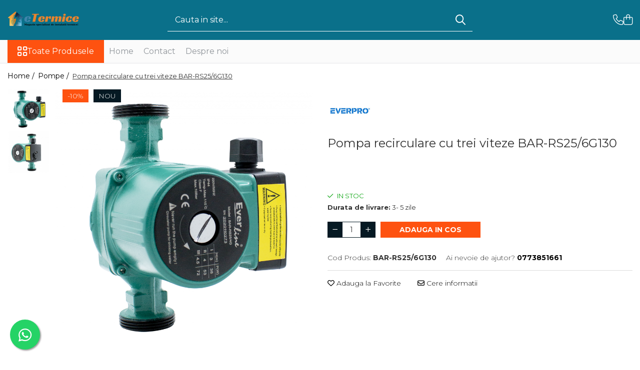

--- FILE ---
content_type: text/html; charset=UTF-8
request_url: https://www.etermice.ro/pompe/pompa-recirculare-cu-trei-viteze-bar-rs25-6g130.html
body_size: 34414
content:
<!DOCTYPE html>

<html lang="ro-ro">

	<head>
		<meta charset="UTF-8">

		<script src="https://gomagcdn.ro/themes/fashion/js/lazysizes.min.js?v=10281402-4.247" async=""></script>

		<script>
			function g_js(callbk){typeof callbk === 'function' ? window.addEventListener("DOMContentLoaded", callbk, false) : false;}
		</script>

					<link rel="icon" sizes="48x48" href="https://gomagcdn.ro/domains2/etermice.ro/files/favicon/favicon3254.png">
			<link rel="apple-touch-icon" sizes="180x180" href="https://gomagcdn.ro/domains2/etermice.ro/files/favicon/favicon3254.png">
		
		<style>
			/*body.loading{overflow:hidden;}
			body.loading #wrapper{opacity: 0;visibility: hidden;}
			body #wrapper{opacity: 1;visibility: visible;transition:all .1s ease-out;}*/

			.main-header .main-menu{min-height:43px;}
			.-g-hide{visibility:hidden;opacity:0;}

					</style>
					<link rel="preconnect" href="https://fonts.googleapis.com" >
					<link rel="preconnect" href="https://fonts.gstatic.com" crossorigin>
		
		<link rel="preconnect" href="https://gomagcdn.ro"><link rel="dns-prefetch" href="https://fonts.googleapis.com" /><link rel="dns-prefetch" href="https://fonts.gstatic.com" /><link rel="dns-prefetch" href="https://connect.facebook.net" /><link rel="dns-prefetch" href="https://www.facebook.com" /><link rel="dns-prefetch" href="https://www.googletagmanager.com" />

					<link rel="preload" as="image" href="https://gomagcdn.ro/domains2/etermice.ro/files/product/large/pompa-recirculare-cu-trei-viteze-bar-rs25-6g130-331129.png"   >
					<link rel="preload" as="style" href="https://fonts.googleapis.com/css2?family=Urbanist:wght@400;500;600;700&display=swap" fetchpriority="high" onload="this.onload=null;this.rel='stylesheet'" crossorigin>
		
		<link rel="preload" href="https://gomagcdn.ro/themes/fashion/js/plugins.js?v=10281402-4.247" as="script">

		
					<link rel="preload" href="https://www.etermice.ro/theme/default.js?v=41749638984" as="script">
				
		<link rel="preload" href="https://gomagcdn.ro/themes/fashion/js/dev.js?v=10281402-4.247" as="script">

					<noscript>
				<link rel="stylesheet" href="https://fonts.googleapis.com/css2?family=Urbanist:wght@400;500;600;700&display=swap">
			</noscript>
		
					<link rel="stylesheet" href="https://gomagcdn.ro/themes/fashion/css/main-min-v2.css?v=10281402-4.247-1" data-values='{"blockScripts": "1"}'>
		
					<link rel="stylesheet" href="https://www.etermice.ro/theme/default.css?v=41749638984">
		
						<link rel="stylesheet" href="https://gomagcdn.ro/themes/fashion/css/dev-style.css?v=10281402-4.247-1">
		
		
		
		<link rel="alternate" hreflang="x-default" href="https://www.etermice.ro/pompe/pompa-recirculare-cu-trei-viteze-bar-rs25-6g130.html">
							
		<meta name="expires" content="never">
		<meta name="revisit-after" content="1 days">
					<meta name="author" content="Gomag">
				<title>Pompa recirculare cu trei viteze BAR-RS25/6G130</title>


					<meta name="robots" content="index,follow" />
						
		<meta name="description" content="Pompa de recirculare 25/6/130 Everpower este un echipament de inalta eficienta conceput pentru circulatia apei in diverse aplicatii. Ideala pentru transportul apei potabile sau al amestecurilor cu agenti anti-inghet, aceasta pompa se descurca eficient cu lichide avand o vascozitate de pana la 10%. Cu ajutorul celor trei trepte de viteza si reglajului manual, utilizatorii pot adapta cu usurinta parametrii de presiune si putere pentru a raspunde cerintelor specifice ale sistemului lor.">
		<meta class="viewport" name="viewport" content="width=device-width, initial-scale=1.0, user-scalable=no">
							<meta property="og:description" content="Descriere produs:    Pompa de recirculare 25/6/130 Everpower este un echipament de înaltă eficiență conceput pentru circulația apei în diverse aplicații. Ideală pentru transportul apei potabile sau al amestecurilor cu agenți anti-îngheț, această pompă se descurcă eficient cu lichide având o vascozitate de până la 10%. Cu ajutorul celor trei trepte de viteză și reglajului manual, utilizatorii pot adapta cu ușurință parametrii de presiune și putere pentru a răspunde cerințelor specifice ale sistemului lor.    Caracteristici tehnice principale:       Reglare versatilă: Echipată cu trei trepte de viteză și control manual, aceasta permite o adaptare flexibilă la nevoile instalației.   Distanța dintre racorduri: 130 mm, standardizată pentru a facilita integrarea în majoritatea sistemelor.   Grad de protecție: IP 44, asigurând o protecție fiabilă împotriva umidității și a particulelor.   Temperatura de operare: Capacitatea de a gestionare a apei cu temperaturi de până la +110°C.   Presiunea maximă: Funcționare la presiuni de până la 10 Bar.   Izolație de calitate: Clasa F, pentru o izolație eficientă și durabilă.   Debit: Capacități de 69/48/26 în funcție de înălțimile de 3/5/6 m, asigurând o adaptabilitate mare la diferite condiții.   Dimensiune racord: 1 1/2 (DN40), compatibil cu o gamă largă de instalații.      Recomandări:    Pompa de recirculare 25/6/130 Everpower este recomandată pentru sistemele care necesită un flux constant și eficient de apă, fie că este vorba de instalații de încălzire, răcire sau alte aplicații industriale. Capacitatea sa de a transporta amestecuri de apă cu agenți anti-îngheț o face ideală pentru regiunile cu temperaturi variabile.    Investiția în această pompă înseamnă o performanță de top, o durabilitate sporită și o adaptabilitate ridicată, răspunzând astfel celor mai exigente cerințe tehnice."/>
							<meta property="og:image" content="https://gomagcdn.ro/domains2/etermice.ro/files/product/large/pompa-recirculare-cu-trei-viteze-bar-rs25-6g130-331129.png"/>
															<link rel="canonical" href="https://www.etermice.ro/pompe/pompa-recirculare-cu-trei-viteze-bar-rs25-6g130.html" />
			<meta property="og:url" content="https://www.etermice.ro/pompe/pompa-recirculare-cu-trei-viteze-bar-rs25-6g130.html"/>
						
		<meta name="distribution" content="Global">
		<meta name="owner" content="www.etermice.ro">
		<meta name="publisher" content="www.etermice.ro">
		<meta name="rating" content="General">
		<meta name="copyright" content="Copyright www.etermice.ro 2026. All rights reserved">
		<link rel="search" href="https://www.etermice.ro/opensearch.ro.xml" type="application/opensearchdescription+xml" title="Cautare"/>

		
							<script src="https://gomagcdn.ro/themes/fashion/js/jquery-2.1.4.min.js"></script>
			<script defer src="https://gomagcdn.ro/themes/fashion/js/jquery.autocomplete.js?v=20181023"></script>
			<script src="https://gomagcdn.ro/themes/fashion/js/gomag.config.js?v=10281402-4.247"></script>
			<script src="https://gomagcdn.ro/themes/fashion/js/gomag.js?v=10281402-4.247"></script>
		
													<script>
$.Gomag.bind('User/Data/AffiliateMarketing/HideTrafiLeak', function(event, data){

    $('.whatsappfloat').remove();
});
</script><!-- Global site tag (gtag.js) - Google Analytics -->
<script async src="https://www.googletagmanager.com/gtag/js?id=G-MJ0C3PRFK7"></script>
	<script>
 window.dataLayer = window.dataLayer || [];
  function gtag(){dataLayer.push(arguments);}
    var cookieValue = '';
  var name = 'g_c_consent' + "=";
  var decodedCookie = decodeURIComponent(document.cookie);
  var ca = decodedCookie.split(';');
  for(var i = 0; i <ca.length; i++) {
	var c = ca[i];
	while (c.charAt(0) == ' ') {
	  c = c.substring(1);
	}
	if (c.indexOf(name) == 0) {
	  cookieValue = c.substring(name.length, c.length);
	}
  }



if(cookieValue == ''){
	gtag('consent', 'default', {
	  'ad_storage': 'granted',
	  'ad_user_data': 'granted',
	  'ad_personalization': 'granted',
	  'analytics_storage': 'granted',
	  'personalization_storage': 'granted',
	  'functionality_storage': 'granted',
	  'security_storage': 'granted'
	});
	} else if(cookieValue != '-1'){


			gtag('consent', 'default', {
			'ad_storage': 'granted',
			'ad_user_data': 'granted',
			'ad_personalization': 'granted',
			'analytics_storage': 'granted',
			'personalization_storage': 'granted',
			'functionality_storage': 'granted',
			'security_storage': 'granted'
		});
	} else {
	 gtag('consent', 'default', {
		  'ad_storage': 'denied',
		  'ad_user_data': 'denied',
		  'ad_personalization': 'denied',
		  'analytics_storage': 'denied',
			'personalization_storage': 'denied',
			'functionality_storage': 'denied',
			'security_storage': 'denied'
		});

		 }
</script>
<script>

	
  gtag('js', new Date());

 
$.Gomag.bind('Cookie/Policy/Consent/Denied', function(){
	gtag('consent', 'update', {
		  'ad_storage': 'denied',
		  'ad_user_data': 'denied',
		  'ad_personalization': 'denied',
		  'analytics_storage': 'denied',
			'personalization_storage': 'denied',
			'functionality_storage': 'denied',
			'security_storage': 'denied'
		});
		})
$.Gomag.bind('Cookie/Policy/Consent/Granted', function(){
	gtag('consent', 'update', {
		  'ad_storage': 'granted',
		  'ad_user_data': 'granted',
		  'ad_personalization': 'granted',
		  'analytics_storage': 'granted',
			'personalization_storage': 'granted',
			'functionality_storage': 'granted',
			'security_storage': 'granted'
		});
		})
  gtag('config', 'G-MJ0C3PRFK7', {allow_enhanced_conversions: true });
</script>
<script>
	function gaBuildProductVariant(product)
	{
		let _return = '';
		if(product.version != undefined)
		{
			$.each(product.version, function(i, a){
				_return += (_return == '' ? '' : ', ')+a.value;
			})
		}
		return _return;
	}

</script>
<script>
	$.Gomag.bind('Product/Add/To/Cart/After/Listing', function gaProductAddToCartLV4(event, data) {
		if(data.product !== undefined) {
			var gaProduct = false;
			if(typeof(gaProducts) != 'undefined' && gaProducts[data.product.id] != undefined)
			{
				gaProduct = gaProducts[data.product.id];

			}

			if(gaProduct == false)
			{
				gaProduct = {};
				gaProduct.item_id = data.product.id;
				gaProduct.currency = data.product.currency ? (String(data.product.currency).toLowerCase() == 'lei' ? 'RON' : data.product.currency) : 'RON';
				gaProduct.item_name =  data.product.name ;
				gaProduct.item_variant= gaBuildProductVariant(data.product);
				gaProduct.item_brand = data.product.brand;
				gaProduct.item_category = data.product.category;

			}

			gaProduct.price = parseFloat(data.product.price).toFixed(2);
			gaProduct.quantity = data.product.productQuantity;
			gtag("event", "add_to_cart", {
				currency: gaProduct.currency,
				value: parseFloat(gaProduct.price) * parseFloat(gaProduct.quantity),
				items: [
					gaProduct
				]
			});

		}
	})
	$.Gomag.bind('Product/Add/To/Cart/After/Details', function gaProductAddToCartDV4(event, data){

		if(data.product !== undefined){

			var gaProduct = false;
			if(
				typeof(gaProducts) != 'undefined'
				&&
				gaProducts[data.product.id] != undefined
			)
			{
				var gaProduct = gaProducts[data.product.id];
			}

			if(gaProduct == false)
			{
				gaProduct = {};
				gaProduct.item_id = data.product.id;
				gaProduct.currency = data.product.currency ? (String(data.product.currency).toLowerCase() == 'lei' ? 'RON' : data.product.currency) : 'RON';
				gaProduct.item_name =  data.product.name ;
				gaProduct.item_variant= gaBuildProductVariant(data.product);
				gaProduct.item_brand = data.product.brand;
				gaProduct.item_category = data.product.category;

			}

			gaProduct.price = parseFloat(data.product.price).toFixed(2);
			gaProduct.quantity = data.product.productQuantity;


			gtag("event", "add_to_cart", {
			  currency: gaProduct.currency,
			  value: parseFloat(gaProduct.price) * parseFloat(gaProduct.quantity),
			  items: [
				gaProduct
			  ]
			});
        }

	})
	 $.Gomag.bind('Product/Remove/From/Cart', function gaProductRemovedFromCartV4(event, data){
		var envData = $.Gomag.getEnvData();
		var products = envData.products;

		if(data.data.product !== undefined && products[data.data.product] !== undefined){


			var dataProduct = products[data.data.product];


			gaProduct = {};
			gaProduct.item_id = dataProduct.id;

			gaProduct.item_name =   dataProduct.name ;
			gaProduct.currency = dataProduct.currency ? (String(dataProduct.currency).toLowerCase() == 'lei' ? 'RON' : dataProduct.currency) : 'RON';
			gaProduct.item_category = dataProduct.category;
			gaProduct.item_brand = dataProduct.brand;
			gaProduct.price = parseFloat(dataProduct.price).toFixed(2);
			gaProduct.quantity = data.data.quantity;
			gaProduct.item_variant= gaBuildProductVariant(dataProduct);
			gtag("event", "remove_from_cart", {
			  currency: gaProduct.currency,
			  value: parseFloat(gaProduct.price) * parseFloat(gaProduct.quantity),
			  items: [
				gaProduct
			  ]
			});
        }

	});

	 $.Gomag.bind('Cart/Quantity/Update', function gaCartQuantityUpdateV4(event, data){
		var envData = $.Gomag.getEnvData();
		var products = envData.products;
		if(!data.data.finalQuantity || !data.data.initialQuantity)
		{
			return false;
		}
		var dataProduct = products[data.data.product];
		if(dataProduct == undefined)
		{
			return false;
		}

		gaProduct = {};
		gaProduct.item_id = dataProduct.id;
		gaProduct.currency = dataProduct.currency ? (String(dataProduct.currency).toLowerCase() == 'lei' ? 'RON' : dataProduct.currency) : 'RON';
		gaProduct.item_name =  dataProduct.name ;

		gaProduct.item_category = dataProduct.category;
		gaProduct.item_brand = dataProduct.brand;
		gaProduct.price = parseFloat(dataProduct.price).toFixed(2);
		gaProduct.item_variant= gaBuildProductVariant(dataProduct);
		if(parseFloat(data.data.initialQuantity) < parseFloat(data.data.finalQuantity))
		{
			var quantity = parseFloat(data.data.finalQuantity) - parseFloat(data.data.initialQuantity);
			gaProduct.quantity = quantity;

			gtag("event", "add_to_cart", {
			  currency: gaProduct.currency,
			  value: parseFloat(gaProduct.price) * parseFloat(gaProduct.quantity),
			  items: [
				gaProduct
			  ]
			});
		}
		else if(parseFloat(data.data.initialQuantity) > parseFloat(data.data.finalQuantity))
		{
			var quantity = parseFloat(data.data.initialQuantity) - parseFloat(data.data.finalQuantity);
			gaProduct.quantity = quantity;
			gtag("event", "remove_from_cart", {
			  currency: gaProduct.currency,
			  value: parseFloat(gaProduct.price) * parseFloat(gaProduct.quantity),
			  items: [
				gaProduct
			  ]
			});
		}

	});

</script>
<script>
function gmsc(name, value)
{
	if(value != undefined && value)
	{
		var expires = new Date();
		expires.setTime(expires.getTime() + parseInt(3600*24*1000*90));
		document.cookie = encodeURIComponent(name) + "=" + encodeURIComponent(value) + '; expires='+ expires.toUTCString() + "; path=/";
	}
}
let gmqs = window.location.search;
let gmup = new URLSearchParams(gmqs);
gmsc('g_sc', gmup.get('shop_campaign'));
gmsc('shop_utm_campaign', gmup.get('utm_campaign'));
gmsc('shop_utm_medium', gmup.get('utm_medium'));
gmsc('shop_utm_source', gmup.get('utm_source'));
</script><!-- Facebook Pixel Code -->
				<script>
				!function(f,b,e,v,n,t,s){if(f.fbq)return;n=f.fbq=function(){n.callMethod?
				n.callMethod.apply(n,arguments):n.queue.push(arguments)};if(!f._fbq)f._fbq=n;
				n.push=n;n.loaded=!0;n.version="2.0";n.queue=[];t=b.createElement(e);t.async=!0;
				t.src=v;s=b.getElementsByTagName(e)[0];s.parentNode.insertBefore(t,s)}(window,
				document,"script","//connect.facebook.net/en_US/fbevents.js");

				fbq("init", "1436760453589025");
				fbq("track", "PageView");</script>
				<!-- End Facebook Pixel Code -->
				<script>
				$.Gomag.bind('User/Ajax/Data/Loaded', function(event, data){
					if(data != undefined && data.data != undefined)
					{
						var eventData = data.data;
						if(eventData.facebookUserData != undefined)
						{
							$('body').append(eventData.facebookUserData);
						}
					}
				})
				</script>
									
		
	</head>

	<body class="" style="">

		<script >
			function _addCss(url, attribute, value, loaded){
				var _s = document.createElement('link');
				_s.rel = 'stylesheet';
				_s.href = url;
				_s.type = 'text/css';
				if(attribute)
				{
					_s.setAttribute(attribute, value)
				}
				if(loaded){
					_s.onload = function(){
						var dom = document.getElementsByTagName('body')[0];
						//dom.classList.remove('loading');
					}
				}
				var _st = document.getElementsByTagName('link')[0];
				_st.parentNode.insertBefore(_s, _st);
			}
			//_addCss('https://fonts.googleapis.com/css2?family=Open+Sans:ital,wght@0,300;0,400;0,600;0,700;1,300;1,400&display=swap');
			_addCss('https://gomagcdn.ro/themes/_fonts/Open-Sans.css');

		</script>
		<script>
				/*setTimeout(
				  function()
				  {
				   document.getElementsByTagName('body')[0].classList.remove('loading');
				  }, 1000);*/
		</script>
							
		
		<div id="wrapper">
			<!-- BLOCK:06ef74a3f037b6bd62aac5a800cbbaf4 start -->
<div id="_cartSummary" class="hide"></div>

<script >
	$(document).ready(function() {

		$(document).on('keypress', '.-g-input-loader', function(){
			$(this).addClass('-g-input-loading');
		})

		$.Gomag.bind('Product/Add/To/Cart/After', function(eventResponse, properties)
		{
									var data = JSON.parse(properties.data);
			$('.q-cart').html(data.quantity);
			if(parseFloat(data.quantity) > 0)
			{
				$('.q-cart').removeClass('hide');
			}
			else
			{
				$('.q-cart').addClass('hide');
			}
			$('.cartPrice').html(data.subtotal + ' ' + data.currency);
			$('.cartProductCount').html(data.quantity);


		})
		$('#_cartSummary').on('updateCart', function(event, cart) {
			var t = $(this);

			$.get('https://www.etermice.ro/cart-update', {
				cart: cart
			}, function(data) {

				$('.q-cart').html(data.quantity);
				if(parseFloat(data.quantity) > 0)
				{
					$('.q-cart').removeClass('hide');
				}
				else
				{
					$('.q-cart').addClass('hide');
				}
				$('.cartPrice').html(data.subtotal + ' ' + data.currency);
				$('.cartProductCount').html(data.quantity);
			}, 'json');
			window.ga = window.ga || function() {
				(ga.q = ga.q || []).push(arguments)
			};
			ga('send', 'event', 'Buton', 'Click', 'Adauga_Cos');
		});

		if(window.gtag_report_conversion) {
			$(document).on("click", 'li.phone-m', function() {
				var phoneNo = $('li.phone-m').children( "a").attr('href');
				gtag_report_conversion(phoneNo);
			});

		}

	});
</script>


	<div class="cart-dd cart-side _cartShow cart-closed"></div>

<header class="main-header container-bg clearfix" data-block="headerBlock">
	<div class="discount-tape container-h full -g-hide" id="_gomagHellobar"></div>

		
	<div class="top-head-bg container-h full">

		<div class="top-head container-h">
			<div class="row">
				<div class="col-md-3 col-sm-3 col-xs-5 logo-h">
					
	<a href="https://www.etermice.ro" id="logo" data-pageId="2">
		<img src="https://gomagcdn.ro/domains2/etermice.ro/files/company/111-2899485079-1-2-3653416060.webp" fetchpriority="high" class="img-responsive" alt="etrmice.ro" title="etrmice.ro" width="200" height="50" style="width:auto;">
	</a>
				</div>
				<div class="col-md-4 col-sm-4 col-xs-7 main search-form-box">
					
<form name="search-form" class="search-form" action="https://www.etermice.ro/produse" id="_searchFormMainHeader">

	<input id="_autocompleteSearchMainHeader" name="c" class="input-placeholder -g-input-loader" type="text" placeholder="Cauta in site..." aria-label="Search"  value="">
	<button id="_doSearch" class="search-button" aria-hidden="true">
		<i class="fa fa-search" aria-hidden="true"></i>
	</button>

				<script >
			$(document).ready(function() {

				$('#_autocompleteSearchMainHeader').autocomplete({
					serviceUrl: 'https://www.etermice.ro/autocomplete',
					minChars: 2,
					deferRequestBy: 700,
					appendTo: '#_searchFormMainHeader',
					width: parseInt($('#_doSearch').offset().left) - parseInt($('#_autocompleteSearchMainHeader').offset().left),
					formatResult: function(suggestion, currentValue) {
						return suggestion.value;
					},
					onSelect: function(suggestion) {
						$(this).val(suggestion.data);
					},
					onSearchComplete: function(suggestion) {
						$(this).removeClass('-g-input-loading');
					}
				});
				$(document).on('click', '#_doSearch', function(e){
					e.preventDefault();
					if($('#_autocompleteSearchMainHeader').val() != '')
					{
						$('#_searchFormMainHeader').submit();
					}
				})
			});
		</script>
	

</form>
				</div>
				<div class="col-md-5 col-sm-5 acount-section">
					
<ul>
	<li class="search-m hide">
		<a href="#" class="-g-no-url" aria-label="Cauta in site..." data-pageId="">
			<i class="fa fa-search search-open" aria-hidden="true"></i>
			<i style="display:none" class="fa fa-times search-close" aria-hidden="true"></i>
		</a>
	</li>
	<li class="-g-user-icon -g-user-icon-empty">
			
	</li>
	
				<li class="contact-header">
			<a href="tel:0773851661" aria-label="Contacteaza-ne" data-pageId="3">
				<i class="fa fa-phone" aria-hidden="true"></i>
								<span>0773851661</span>
			</a>
		</li>
			<li class="wishlist-header hide">
		<a href="https://www.etermice.ro/wishlist" aria-label="Wishlist" data-pageId="28">
			<span class="-g-wishlist-product-count -g-hide"></span>
			<i class="fa fa-heart-o" aria-hidden="true"></i>
			<span class="">Favorite</span>
		</a>
	</li>
	<li class="cart-header-btn cart">
		<a class="cart-drop _showCartHeader" href="https://www.etermice.ro/cos-de-cumparaturi" aria-label="Cos de cumparaturi">
			<span class="q-cart hide">0</span>
			<i class="fa fa-shopping-bag" aria-hidden="true"></i>
			<span class="count cartPrice">0,00
				
			</span>
		</a>
			</li>

	</ul>

	<script>
		$(document).ready(function() {
			//Cart
							$.Gomag.bind('Product/Add/To/Cart/Validate', function(){
					if($('#-g-cart-dropdown').length)
					{
						$('.close-side-cart').click();
						$('#-g-cart-dropdown').remove();
					}
				})
				$(document).on('click', '.cart', function(e){
					e.preventDefault();
					$.Gomag.showCartSummary('div._cartShow');
					if($('.cart-side').length){
						$('.menu-wrapper').addClass('cart_side_opened');
					}
				});
				$(document).on('click', '.close-side-cart', function(){
					$.Gomag.hideCartSummary('div._cartShow');
					$('div._cartShow').removeClass('cart-open');
					if($('.cart-side').length){
						$('.menu-wrapper').removeClass('cart_side_opened');
					}
					$.Gomag.getUserAjaxData();
				});
						$(document).on('click', '.dropdown-toggle', function() {
				window.location = $(this).attr('href');
			})
		})
	</script>

				</div>
			</div>
		</div>
	</div>


<div id="navigation">
	<nav id="main-menu" class="main-menu container-h full clearfix">
		<a href="#" class="menu-trg -g-no-url" title="Produse">
			<span>&nbsp;</span>
		</a>
		
<div class="container-h nav-menu-hh clearfix">

	<!-- BASE MENU -->
	<ul class="
			nav-menu base-menu
			
			
		">

		<li class="all-product-button menu-drop">
			<a class="" href="#mm-2">Toate Produsele <i class="fa fa-angle-down"></i></a>
			<div class="menu-dd">
				

	<ul class="FH">
			
		<li class="ifDrop __GomagMM ">
							<a
					href="https://www.etermice.ro/climatizare"
					class="  "
					rel="  "
					
					title="Climatizare"
					data-Gomag=''
					data-block-name="mainMenuD0"
					data-pageId= "80"
					data-block="mainMenuD">
											<span class="list">Climatizare</span>
						<i class="fa fa-angle-right"></i>
				</a>

										<ul class="drop-list clearfix w100">
																																						<li class="fl">
										<div class="col">
											<p class="title">
												<a
												href="https://www.etermice.ro/ventiloconvector"
												class="title    "
												rel="  "
												
												title="Ventiloconvector"
												data-Gomag=''
												data-block-name="mainMenuD1"
												data-block="mainMenuD"
												data-pageId= "80"
												>
																										Ventiloconvector
												</a>
											</p>
																						
										</div>
									</li>
																																<li class="fl">
										<div class="col">
											<p class="title">
												<a
												href="https://www.etermice.ro/aparate-aer-conditionat-multi-split"
												class="title    "
												rel="  "
												
												title="Aparate aer conditionat multi-split"
												data-Gomag=''
												data-block-name="mainMenuD1"
												data-block="mainMenuD"
												data-pageId= "80"
												>
																										Aparate aer conditionat multi-split
												</a>
											</p>
																						
										</div>
									</li>
																																<li class="fl">
										<div class="col">
											<p class="title">
												<a
												href="https://www.etermice.ro/aparate-aer-conditionat"
												class="title    "
												rel="  "
												
												title="Aparate aer conditionat rezidential"
												data-Gomag=''
												data-block-name="mainMenuD1"
												data-block="mainMenuD"
												data-pageId= "80"
												>
																										Aparate aer conditionat rezidential
												</a>
											</p>
																						
										</div>
									</li>
																													</ul>
									
		</li>
		
		<li class="ifDrop __GomagMM ">
							<a
					href="https://www.etermice.ro/centrale-termice"
					class="  "
					rel="  "
					
					title="Centrale termice"
					data-Gomag=''
					data-block-name="mainMenuD0"
					data-pageId= "80"
					data-block="mainMenuD">
											<span class="list">Centrale termice</span>
						<i class="fa fa-angle-right"></i>
				</a>

										<ul class="drop-list clearfix w100">
																																						<li class="fl">
										<div class="col">
											<p class="title">
												<a
												href="https://www.etermice.ro/centrale-pe-gaz"
												class="title    "
												rel="  "
												
												title="Centrale pe gaz"
												data-Gomag=''
												data-block-name="mainMenuD1"
												data-block="mainMenuD"
												data-pageId= "80"
												>
																										Centrale pe gaz
												</a>
											</p>
																						
										</div>
									</li>
																																<li class="fl">
										<div class="col">
											<p class="title">
												<a
												href="https://www.etermice.ro/centrale-electrice"
												class="title    "
												rel="  "
												
												title="Centrale electrice"
												data-Gomag=''
												data-block-name="mainMenuD1"
												data-block="mainMenuD"
												data-pageId= "80"
												>
																										Centrale electrice
												</a>
											</p>
																						
										</div>
									</li>
																																<li class="fl">
										<div class="col">
											<p class="title">
												<a
												href="https://www.etermice.ro/accesorii-de-montaj"
												class="title    "
												rel="  "
												
												title="Accesorii de montaj"
												data-Gomag=''
												data-block-name="mainMenuD1"
												data-block="mainMenuD"
												data-pageId= "80"
												>
																										Accesorii de montaj
												</a>
											</p>
																						
										</div>
									</li>
																													</ul>
									
		</li>
		
		<li class="ifDrop __GomagMM ">
							<a
					href="https://www.etermice.ro/energie-verde-pompe-de-caldura"
					class="  "
					rel="  "
					
					title="Energie verde - Pompe de caldura"
					data-Gomag=''
					data-block-name="mainMenuD0"
					data-pageId= "80"
					data-block="mainMenuD">
											<span class="list">Energie verde - Pompe de caldura</span>
						<i class="fa fa-angle-right"></i>
				</a>

										<ul class="drop-list clearfix w100">
																																						<li class="fl">
										<div class="col">
											<p class="title">
												<a
												href="https://www.etermice.ro/pompe-de-caldura"
												class="title    "
												rel="  "
												
												title="Pompe de caldura"
												data-Gomag=''
												data-block-name="mainMenuD1"
												data-block="mainMenuD"
												data-pageId= "80"
												>
																										Pompe de caldura
												</a>
											</p>
																						
										</div>
									</li>
																																<li class="fl">
										<div class="col">
											<p class="title">
												<a
												href="https://www.etermice.ro/colectoare-solare-plane"
												class="title    "
												rel="  "
												
												title="Colectoare solare plane"
												data-Gomag=''
												data-block-name="mainMenuD1"
												data-block="mainMenuD"
												data-pageId= "80"
												>
																										Colectoare solare plane
												</a>
											</p>
																						
										</div>
									</li>
																																<li class="fl">
										<div class="col">
											<p class="title">
												<a
												href="https://www.etermice.ro/colectoare-solare-cu-tub-vidat"
												class="title    "
												rel="  "
												
												title="Colectoare solare cu tub-vidat"
												data-Gomag=''
												data-block-name="mainMenuD1"
												data-block="mainMenuD"
												data-pageId= "80"
												>
																										Colectoare solare cu tub-vidat
												</a>
											</p>
																						
										</div>
									</li>
																																<li class="fl">
										<div class="col">
											<p class="title">
												<a
												href="https://www.etermice.ro/accesorii-pompe-de-caldura"
												class="title    "
												rel="  "
												
												title="Accesorii pompe de caldura"
												data-Gomag=''
												data-block-name="mainMenuD1"
												data-block="mainMenuD"
												data-pageId= "80"
												>
																										Accesorii pompe de caldura
												</a>
											</p>
																						
										</div>
									</li>
																																<li class="fl">
										<div class="col">
											<p class="title">
												<a
												href="https://www.etermice.ro/puffere"
												class="title    "
												rel="  "
												
												title="Puffere"
												data-Gomag=''
												data-block-name="mainMenuD1"
												data-block="mainMenuD"
												data-pageId= "80"
												>
																										Puffere
												</a>
											</p>
																						
										</div>
									</li>
																													</ul>
									
		</li>
		
		<li class="ifDrop __GomagMM ">
							<a
					href="https://www.etermice.ro/cazane-pe-combustibil-solid"
					class="  "
					rel="  "
					
					title="Cazane pe combustibil solid"
					data-Gomag=''
					data-block-name="mainMenuD0"
					data-pageId= "80"
					data-block="mainMenuD">
											<span class="list">Cazane pe combustibil solid</span>
						<i class="fa fa-angle-right"></i>
				</a>

										<ul class="drop-list clearfix w100">
																																						<li class="fl">
										<div class="col">
											<p class="title">
												<a
												href="https://www.etermice.ro/cazane-pe-lemne-cu-gazeificare"
												class="title    "
												rel="  "
												
												title="Cazane pe lemne cu gazeificare"
												data-Gomag=''
												data-block-name="mainMenuD1"
												data-block="mainMenuD"
												data-pageId= "80"
												>
																										Cazane pe lemne cu gazeificare
												</a>
											</p>
																						
										</div>
									</li>
																																<li class="fl">
										<div class="col">
											<p class="title">
												<a
												href="https://www.etermice.ro/cazane-pe-biomasa-nelemnoasa"
												class="title    "
												rel="  "
												
												title="Cazane pe biomasa nelemnoasa"
												data-Gomag=''
												data-block-name="mainMenuD1"
												data-block="mainMenuD"
												data-pageId= "80"
												>
																										Cazane pe biomasa nelemnoasa
												</a>
											</p>
																						
										</div>
									</li>
																																<li class="fl">
										<div class="col">
											<p class="title">
												<a
												href="https://www.etermice.ro/cazane-si-termoseminee-pe-peleti"
												class="title    "
												rel="  "
												
												title="Cazane si termoseminee pe peleti"
												data-Gomag=''
												data-block-name="mainMenuD1"
												data-block="mainMenuD"
												data-pageId= "80"
												>
																										Cazane si termoseminee pe peleti
												</a>
											</p>
																						
										</div>
									</li>
																																<li class="fl">
										<div class="col">
											<p class="title">
												<a
												href="https://www.etermice.ro/centrale-mixte-lemn-pelet"
												class="title    "
												rel="  "
												
												title="Centrale mixte lemn-pelet"
												data-Gomag=''
												data-block-name="mainMenuD1"
												data-block="mainMenuD"
												data-pageId= "80"
												>
																										Centrale mixte lemn-pelet
												</a>
											</p>
																						
										</div>
									</li>
																																<li class="fl">
										<div class="col">
											<p class="title">
												<a
												href="https://www.etermice.ro/accesorii-de-montaj-30"
												class="title    "
												rel="  "
												
												title="Accesorii de montaj"
												data-Gomag=''
												data-block-name="mainMenuD1"
												data-block="mainMenuD"
												data-pageId= "80"
												>
																										Accesorii de montaj
												</a>
											</p>
																						
										</div>
									</li>
																																<li class="fl">
										<div class="col">
											<p class="title">
												<a
												href="https://www.etermice.ro/seminee"
												class="title    "
												rel="  "
												
												title="Seminee"
												data-Gomag=''
												data-block-name="mainMenuD1"
												data-block="mainMenuD"
												data-pageId= "80"
												>
																										Seminee
												</a>
											</p>
																						
										</div>
									</li>
																													</ul>
									
		</li>
		
		<li class="ifDrop __GomagMM ">
							<a
					href="https://www.etermice.ro/radiatoare"
					class="  "
					rel="  "
					
					title="Radiatoare"
					data-Gomag=''
					data-block-name="mainMenuD0"
					data-pageId= "80"
					data-block="mainMenuD">
											<span class="list">Radiatoare</span>
						<i class="fa fa-angle-right"></i>
				</a>

										<ul class="drop-list clearfix w100">
																																						<li class="fl">
										<div class="col">
											<p class="title">
												<a
												href="https://www.etermice.ro/radiatoare-din-otel"
												class="title    "
												rel="  "
												
												title="Radiatoare din otel"
												data-Gomag=''
												data-block-name="mainMenuD1"
												data-block="mainMenuD"
												data-pageId= "80"
												>
																										Radiatoare din otel
												</a>
											</p>
																						
										</div>
									</li>
																																<li class="fl">
										<div class="col">
											<p class="title">
												<a
												href="https://www.etermice.ro/radiatoare-de-baie-portprosop"
												class="title    "
												rel="  "
												
												title="Radiatoare de baie portprosop"
												data-Gomag=''
												data-block-name="mainMenuD1"
												data-block="mainMenuD"
												data-pageId= "80"
												>
																										Radiatoare de baie portprosop
												</a>
											</p>
																						
										</div>
									</li>
																																<li class="fl">
										<div class="col">
											<p class="title">
												<a
												href="https://www.etermice.ro/accesorii-radiatoare"
												class="title    "
												rel="  "
												
												title="Accesorii radiatoare"
												data-Gomag=''
												data-block-name="mainMenuD1"
												data-block="mainMenuD"
												data-pageId= "80"
												>
																										Accesorii radiatoare
												</a>
											</p>
																						
										</div>
									</li>
																													</ul>
									
		</li>
		
		<li class="ifDrop __GomagMM ">
							<a
					href="https://www.etermice.ro/preparatoare-pentru-apa-calda-menajera"
					class="  "
					rel="  "
					
					title="Preparatoare pentru apa calda menajera"
					data-Gomag=''
					data-block-name="mainMenuD0"
					data-pageId= "80"
					data-block="mainMenuD">
											<span class="list">Preparatoare pentru apa calda menajera</span>
						<i class="fa fa-angle-right"></i>
				</a>

										<ul class="drop-list clearfix w100">
																																						<li class="fl">
										<div class="col">
											<p class="title">
												<a
												href="https://www.etermice.ro/boilere-pentru-pompe-de-caldura"
												class="title    "
												rel="  "
												
												title="Boilere pentru pompe de caldura"
												data-Gomag=''
												data-block-name="mainMenuD1"
												data-block="mainMenuD"
												data-pageId= "80"
												>
																										Boilere pentru pompe de caldura
												</a>
											</p>
																						
										</div>
									</li>
																													</ul>
									
		</li>
		
		<li class="ifDrop __GomagMM ">
								<a
						href="https://www.etermice.ro/incalzire-in-pardoseala"
						class="    "
						rel="  "
						
						title="Incalzire in pardoseala"
						data-Gomag=''
						data-block-name="mainMenuD0"  data-block="mainMenuD" data-pageId= "80">
												<span class="list">Incalzire in pardoseala</span>
					</a>
				
		</li>
		
		<li class="ifDrop __GomagMM ">
							<a
					href="https://www.etermice.ro/tevi-si-fitinguri"
					class="  "
					rel="  "
					
					title="Tevi si fitinguri"
					data-Gomag=''
					data-block-name="mainMenuD0"
					data-pageId= "80"
					data-block="mainMenuD">
											<span class="list">Tevi si fitinguri</span>
						<i class="fa fa-angle-right"></i>
				</a>

										<ul class="drop-list clearfix w100">
																																						<li class="fl">
										<div class="col">
											<p class="title">
												<a
												href="https://www.etermice.ro/tevi-si-fitinguri-ppr-84"
												class="title    "
												rel="  "
												
												title="Tevi si fitinguri PPR"
												data-Gomag=''
												data-block-name="mainMenuD1"
												data-block="mainMenuD"
												data-pageId= "80"
												>
																										Tevi si fitinguri PPR
												</a>
											</p>
																						
										</div>
									</li>
																																<li class="fl">
										<div class="col">
											<p class="title">
												<a
												href="https://www.etermice.ro/fitinguri-alama"
												class="title    "
												rel="  "
												
												title="Fitinguri alama"
												data-Gomag=''
												data-block-name="mainMenuD1"
												data-block="mainMenuD"
												data-pageId= "80"
												>
																										Fitinguri alama
												</a>
											</p>
																						
										</div>
									</li>
																													</ul>
									
		</li>
		
		<li class="ifDrop __GomagMM ">
							<a
					href="https://www.etermice.ro/robineti"
					class="  "
					rel="  "
					
					title="Robineti"
					data-Gomag=''
					data-block-name="mainMenuD0"
					data-pageId= "80"
					data-block="mainMenuD">
											<span class="list">Robineti</span>
						<i class="fa fa-angle-right"></i>
				</a>

										<ul class="drop-list clearfix w100">
																																						<li class="fl">
										<div class="col">
											<p class="title">
												<a
												href="https://www.etermice.ro/robineti-coltari-pentru-apa"
												class="title    "
												rel="  "
												
												title="Robineti coltari pentru apa"
												data-Gomag=''
												data-block-name="mainMenuD1"
												data-block="mainMenuD"
												data-pageId= "80"
												>
																										Robineti coltari pentru apa
												</a>
											</p>
																						
										</div>
									</li>
																													</ul>
									
		</li>
		
		<li class="ifDrop __GomagMM ">
							<a
					href="https://www.etermice.ro/pompe"
					class="  "
					rel="  "
					
					title="Pompe"
					data-Gomag=''
					data-block-name="mainMenuD0"
					data-pageId= "80"
					data-block="mainMenuD">
											<span class="list">Pompe</span>
						<i class="fa fa-angle-right"></i>
				</a>

										<ul class="drop-list clearfix w100">
																																						<li class="fl">
										<div class="col">
											<p class="title">
												<a
												href="https://www.etermice.ro/pompe-de-circulatie"
												class="title    "
												rel="  "
												
												title="Pompe de circulatie"
												data-Gomag=''
												data-block-name="mainMenuD1"
												data-block="mainMenuD"
												data-pageId= "80"
												>
																										Pompe de circulatie
												</a>
											</p>
																						
										</div>
									</li>
																																<li class="fl">
										<div class="col">
											<p class="title">
												<a
												href="https://www.etermice.ro/hidrofoare"
												class="title    "
												rel="  "
												
												title="Hidrofoare"
												data-Gomag=''
												data-block-name="mainMenuD1"
												data-block="mainMenuD"
												data-pageId= "80"
												>
																										Hidrofoare
												</a>
											</p>
																						
										</div>
									</li>
																													</ul>
									
		</li>
		
		<li class="ifDrop __GomagMM ">
							<a
					href="https://www.etermice.ro/vase-de-expansiune"
					class="  "
					rel="  "
					
					title="Vase de expansiune"
					data-Gomag=''
					data-block-name="mainMenuD0"
					data-pageId= "80"
					data-block="mainMenuD">
											<span class="list">Vase de expansiune</span>
						<i class="fa fa-angle-right"></i>
				</a>

										<ul class="drop-list clearfix w100">
																																						<li class="fl">
										<div class="col">
											<p class="title">
												<a
												href="https://www.etermice.ro/vase-de-expansiune-pentru-incalzire"
												class="title    "
												rel="  "
												
												title="Vase de expansiune pentru incalzire"
												data-Gomag=''
												data-block-name="mainMenuD1"
												data-block="mainMenuD"
												data-pageId= "80"
												>
																										Vase de expansiune pentru incalzire
												</a>
											</p>
																						
										</div>
									</li>
																																<li class="fl">
										<div class="col">
											<p class="title">
												<a
												href="https://www.etermice.ro/vas-de-expansiune-pentru-hidrofor"
												class="title    "
												rel="  "
												
												title="Vas de expansiune pentru hidrofor"
												data-Gomag=''
												data-block-name="mainMenuD1"
												data-block="mainMenuD"
												data-pageId= "80"
												>
																										Vas de expansiune pentru hidrofor
												</a>
											</p>
																						
										</div>
									</li>
																																<li class="fl">
										<div class="col">
											<p class="title">
												<a
												href="https://www.etermice.ro/accesorii-montaj-vase-de-expansiune"
												class="title    "
												rel="  "
												
												title="Accesorii montaj vase de expansiune"
												data-Gomag=''
												data-block-name="mainMenuD1"
												data-block="mainMenuD"
												data-pageId= "80"
												>
																										Accesorii montaj vase de expansiune
												</a>
											</p>
																						
										</div>
									</li>
																													</ul>
									
		</li>
		
		<li class="ifDrop __GomagMM ">
							<a
					href="https://www.etermice.ro/termostate-si-controlere"
					class="  "
					rel="  "
					
					title="Termostate si controlere"
					data-Gomag=''
					data-block-name="mainMenuD0"
					data-pageId= "80"
					data-block="mainMenuD">
											<span class="list">Termostate si controlere</span>
						<i class="fa fa-angle-right"></i>
				</a>

										<ul class="drop-list clearfix w100">
																																						<li class="fl">
										<div class="col">
											<p class="title">
												<a
												href="https://www.etermice.ro/termostate-de-camera"
												class="title    "
												rel="  "
												
												title="Termostate de camera"
												data-Gomag=''
												data-block-name="mainMenuD1"
												data-block="mainMenuD"
												data-pageId= "80"
												>
																										Termostate de camera
												</a>
											</p>
																						
										</div>
									</li>
																													</ul>
									
		</li>
		
		<li class="ifDrop __GomagMM ">
							<a
					href="https://www.etermice.ro/accesorii"
					class="  "
					rel="  "
					
					title="Accesorii"
					data-Gomag=''
					data-block-name="mainMenuD0"
					data-pageId= "80"
					data-block="mainMenuD">
											<span class="list">Accesorii</span>
						<i class="fa fa-angle-right"></i>
				</a>

										<ul class="drop-list clearfix w100">
																																						<li class="fl">
										<div class="col">
											<p class="title">
												<a
												href="https://www.etermice.ro/cleme-de-fixare-si-coliere"
												class="title    "
												rel="  "
												
												title="Cleme de fixare si coliere"
												data-Gomag=''
												data-block-name="mainMenuD1"
												data-block="mainMenuD"
												data-pageId= "80"
												>
																										Cleme de fixare si coliere
												</a>
											</p>
																						
										</div>
									</li>
																																<li class="fl">
										<div class="col">
											<p class="title">
												<a
												href="https://www.etermice.ro/substante-intretinere-instalatii"
												class="title    "
												rel="  "
												
												title="Substante intretinere instalatii"
												data-Gomag=''
												data-block-name="mainMenuD1"
												data-block="mainMenuD"
												data-pageId= "80"
												>
																										Substante intretinere instalatii
												</a>
											</p>
																						
										</div>
									</li>
																																<li class="fl">
										<div class="col">
											<p class="title">
												<a
												href="https://www.etermice.ro/accesorii-instalatii-termice"
												class="title    "
												rel="  "
												
												title="Accesorii instalatii termice"
												data-Gomag=''
												data-block-name="mainMenuD1"
												data-block="mainMenuD"
												data-pageId= "80"
												>
																										Accesorii instalatii termice
												</a>
											</p>
																						
										</div>
									</li>
																																<li class="fl">
										<div class="col">
											<p class="title">
												<a
												href="https://www.etermice.ro/filtre-apa"
												class="title    "
												rel="  "
												
												title="Filtre apa"
												data-Gomag=''
												data-block-name="mainMenuD1"
												data-block="mainMenuD"
												data-pageId= "80"
												>
																										Filtre apa
												</a>
											</p>
																						
										</div>
									</li>
																													</ul>
									
		</li>
		
		<li class="ifDrop __GomagMM ">
							<a
					href="https://www.etermice.ro/baterii"
					class="  "
					rel="  "
					
					title="Baterii"
					data-Gomag=''
					data-block-name="mainMenuD0"
					data-pageId= "80"
					data-block="mainMenuD">
											<span class="list">Baterii</span>
						<i class="fa fa-angle-right"></i>
				</a>

										<ul class="drop-list clearfix w100">
																																						<li class="fl">
										<div class="col">
											<p class="title">
												<a
												href="https://www.etermice.ro/baterii-instant"
												class="title    "
												rel="  "
												
												title="Baterii instant"
												data-Gomag=''
												data-block-name="mainMenuD1"
												data-block="mainMenuD"
												data-pageId= "80"
												>
																										Baterii instant
												</a>
											</p>
																						
										</div>
									</li>
																																<li class="fl">
										<div class="col">
											<p class="title">
												<a
												href="https://www.etermice.ro/baterii-sanitare"
												class="title    "
												rel="  "
												
												title="Baterii sanitare"
												data-Gomag=''
												data-block-name="mainMenuD1"
												data-block="mainMenuD"
												data-pageId= "80"
												>
																										Baterii sanitare
												</a>
											</p>
																						
										</div>
									</li>
																													</ul>
									
		</li>
		
		<li class="ifDrop __GomagMM ">
								<a
						href="https://www.etermice.ro/filtre-apa-potabila"
						class="    "
						rel="  "
						
						title="Filtre apa potabila"
						data-Gomag=''
						data-block-name="mainMenuD0"  data-block="mainMenuD" data-pageId= "80">
												<span class="list">Filtre apa potabila</span>
					</a>
				
		</li>
		
		<li class="ifDrop __GomagMM ">
							<a
					href="https://www.etermice.ro/sanitare"
					class="  "
					rel="  "
					
					title="Sanitare"
					data-Gomag=''
					data-block-name="mainMenuD0"
					data-pageId= "80"
					data-block="mainMenuD">
											<span class="list">Sanitare</span>
						<i class="fa fa-angle-right"></i>
				</a>

										<ul class="drop-list clearfix w100">
																																						<li class="fl">
										<div class="col">
											<p class="title">
												<a
												href="https://www.etermice.ro/accesorii-baie"
												class="title    "
												rel="  "
												
												title="Accesorii baie"
												data-Gomag=''
												data-block-name="mainMenuD1"
												data-block="mainMenuD"
												data-pageId= "80"
												>
																										Accesorii baie
												</a>
											</p>
																						
										</div>
									</li>
																													</ul>
									
		</li>
				</ul>
			</div>
		</li>

		

	
		<li class="menu-drop __GomagSM   ">

			<a
				href="https://www.etermice.ro/"
				rel="  "
				
				title="Home"
				data-Gomag=''
				data-block="mainMenuD"
				data-pageId= "2"
				class=" "
			>
								Home
							</a>
					</li>
	
		<li class="menu-drop __GomagSM   ">

			<a
				href="https://www.etermice.ro/contact"
				rel="  "
				
				title="Contact"
				data-Gomag=''
				data-block="mainMenuD"
				data-pageId= "3"
				class=" "
			>
								Contact
							</a>
					</li>
	
		<li class="menu-drop __GomagSM   ">

			<a
				href="https://www.etermice.ro/despre-noi"
				rel="  "
				
				title="Despre noi"
				data-Gomag=''
				data-block="mainMenuD"
				data-pageId= "11"
				class=" "
			>
								Despre noi
							</a>
					</li>
	
	</ul> <!-- end of BASE MENU -->

</div>
		<ul class="mobile-icon fr">

							<li class="phone-m">
					<a href="tel:0773851661" title="Contacteaza-ne">
												<i class="fa fa-phone" aria-hidden="true"></i>
					</a>
				</li>
									<li class="user-m -g-user-icon -g-user-icon-empty">
			</li>
			<li class="wishlist-header-m hide">
				<a href="https://www.etermice.ro/wishlist">
					<span class="-g-wishlist-product-count"></span>
					<i class="fa fa-heart-o" aria-hidden="true"></i>

				</a>
			</li>
			<li class="cart-m">
				<a href="https://www.etermice.ro/cos-de-cumparaturi" aria-label="Cos de cumparaturi">
					<span class="q-cart hide">0</span>
					<i class="fa fa-shopping-bag" aria-hidden="true"></i>
				</a>
			</li>
			<li class="search-m">
				<a href="#" class="-g-no-url" aria-label="Cauta in site...">
					<i class="fa fa-search search-open" aria-hidden="true"></i>
					<i style="display:none" class="fa fa-times search-close" aria-hidden="true"></i>
				</a>
			</li>
					</ul>
	</nav>
	<!-- end main-nav -->

	<div style="display:none" class="search-form-box search-toggle">
		<form name="search-form" class="search-form" action="https://www.etermice.ro/produse" id="_searchFormMobileToggle">
			<input id="_autocompleteSearchMobileToggle" name="c" class="input-placeholder -g-input-loader" type="text" autofocus="autofocus" value="" placeholder="Cauta in site..." aria-label="Search">
			<button id="_doSearchMobile" class="search-button" aria-hidden="true">
				<i class="fa fa-search" aria-hidden="true"></i>
			</button>

										<script >
					$(document).ready(function() {
						$('#_autocompleteSearchMobileToggle').autocomplete({
							serviceUrl: 'https://www.etermice.ro/autocomplete',
							minChars: 2,
							deferRequestBy: 700,
							appendTo: '#_searchFormMobileToggle',
							width: parseInt($('#_doSearchMobile').offset().left) - parseInt($('#_autocompleteSearchMobileToggle').offset().left),
							formatResult: function(suggestion, currentValue) {
								return suggestion.value;
							},
							onSelect: function(suggestion) {
								$(this).val(suggestion.data);
							},
							onSearchComplete: function(suggestion) {
								$(this).removeClass('-g-input-loading');
							}
						});

						$(document).on('click', '#_doSearchMobile', function(e){
							e.preventDefault();
							if($('#_autocompleteSearchMobileToggle').val() != '')
							{
								$('#_searchFormMobileToggle').submit();
							}
						})
					});
				</script>
			
		</form>
	</div>
</div>

</header>
<!-- end main-header --><!-- BLOCK:06ef74a3f037b6bd62aac5a800cbbaf4 end -->
			
<script >
	$.Gomag.bind('Product/Add/To/Cart/Validate', function(response, isValid)
	{
		$($GomagConfig.versionAttributesName).removeClass('versionAttributeError');

		if($($GomagConfig.versionAttributesSelectSelector).length && !$($GomagConfig.versionAttributesSelectSelector).val())
		{

			if ($($GomagConfig.versionAttributesHolder).position().top < jQuery(window).scrollTop()){
				//scroll up
				 $([document.documentElement, document.body]).animate({
					scrollTop: $($GomagConfig.versionAttributesHolder).offset().top - 55
				}, 1000, function() {
					$($GomagConfig.versionAttributesName).addClass('versionAttributeError');
				});
			}
			else if ($($GomagConfig.versionAttributesHolder).position().top + $($GomagConfig.versionAttributesHolder).height() >
				$(window).scrollTop() + (
					window.innerHeight || document.documentElement.clientHeight
				)) {
				//scroll down
				$('html,body').animate({
					scrollTop: $($GomagConfig.versionAttributesHolder).position().top - (window.innerHeight || document.documentElement.clientHeight) + $($GomagConfig.versionAttributesHolder).height() -55 }, 1000, function() {
					$($GomagConfig.versionAttributesName).addClass('versionAttributeError');
				}
				);
			}
			else{
				$($GomagConfig.versionAttributesName).addClass('versionAttributeError');
			}

			isValid.noError = false;
		}
		if($($GomagConfig.versionAttributesSelector).length && !$('.'+$GomagConfig.versionAttributesActiveSelectorClass).length)
		{

			if ($($GomagConfig.versionAttributesHolder).position().top < jQuery(window).scrollTop()){
				//scroll up
				 $([document.documentElement, document.body]).animate({
					scrollTop: $($GomagConfig.versionAttributesHolder).offset().top - 55
				}, 1000, function() {
					$($GomagConfig.versionAttributesName).addClass('versionAttributeError');
				});
			}
			else if ($($GomagConfig.versionAttributesHolder).position().top + $($GomagConfig.versionAttributesHolder).height() >
				$(window).scrollTop() + (
					window.innerHeight || document.documentElement.clientHeight
				)) {
				//scroll down
				$('html,body').animate({
					scrollTop: $($GomagConfig.versionAttributesHolder).position().top - (window.innerHeight || document.documentElement.clientHeight) + $($GomagConfig.versionAttributesHolder).height() -55 }, 1000, function() {
					$($GomagConfig.versionAttributesName).addClass('versionAttributeError');
				}
				);
			}
			else{
				$($GomagConfig.versionAttributesName).addClass('versionAttributeError');
			}

			isValid.noError = false;
		}
	});
	$.Gomag.bind('Page/Load', function removeSelectedVersionAttributes(response, settings) {
		/* remove selection for versions */
		if((settings.doNotSelectVersion != undefined && settings.doNotSelectVersion === true) && $($GomagConfig.versionAttributesSelector).length && !settings.reloadPageOnVersionClick) {
			$($GomagConfig.versionAttributesSelector).removeClass($GomagConfig.versionAttributesActiveSelectorClass);
		}

		if((settings.doNotSelectVersion != undefined && settings.doNotSelectVersion === true) && $($GomagConfig.versionAttributesSelectSelector).length) {
			var selected = settings.reloadPageOnVersionClick != undefined && settings.reloadPageOnVersionClick ? '' : 'selected="selected"';

			$($GomagConfig.versionAttributesSelectSelector).prepend('<option value="" ' + selected + '>Selectati</option>');
		}
	});
	$(document).ready(function() {
		function is_touch_device2() {
			return (('ontouchstart' in window) || (navigator.MaxTouchPoints > 0) || (navigator.msMaxTouchPoints > 0));
		};

		
		$.Gomag.bind('Product/Details/After/Ajax/Load', function(e, payload)
		{
			let reinit = payload.reinit;
			let response = payload.response;

			if(reinit){
				$('.thumb-h:not(.horizontal):not(.vertical)').insertBefore('.vertical-slide-img');

				var hasThumb = $('.thumb-sld').length > 0;

				$('.prod-lg-sld:not(.disabled)').slick({
					slidesToShow: 1,
					slidesToScroll: 1,
					//arrows: false,
					fade: true,
					//cssEase: 'linear',
					dots: true,
					infinite: false,
					draggable: false,
					dots: true,
					//adaptiveHeight: true,
					asNavFor: hasThumb ? '.thumb-sld' : null
				/*}).on('afterChange', function(event, slick, currentSlide, nextSlide){
					if($( window ).width() > 800 ){

						$('.zoomContainer').remove();
						$('#img_0').removeData('elevateZoom');
						var source = $('#img_'+currentSlide).attr('data-src');
						var fullImage = $('#img_'+currentSlide).attr('data-full-image');
						$('.swaped-image').attr({
							//src:source,
							"data-zoom-image":fullImage
						});
						$('.zoomWindowContainer div').stop().css("background-image","url("+ fullImage +")");
						$("#img_"+currentSlide).elevateZoom({responsive: true});
					}*/
				});

				if($( window ).width() < 767 ){
					$('.prod-lg-sld.disabled').slick({
						slidesToShow: 1,
						slidesToScroll: 1,
						fade: true,
						dots: true,
						infinite: false,
						draggable: false,
						dots: true,
					});
				}

				$('.prod-lg-sld.slick-slider').slick('resize');

				//PRODUCT THUMB SLD
				if ($('.thumb-h.horizontal').length){
					$('.thumb-sld').slick({
						vertical: false,
						slidesToShow: 6,
						slidesToScroll: 1,
						asNavFor: '.prod-lg-sld',
						dots: false,
						infinite: false,
						//centerMode: true,
						focusOnSelect: true
					});
				} else if ($('.thumb-h').length) {
					$('.thumb-sld').slick({
						vertical: true,
						slidesToShow: 4,
						slidesToScroll: 1,
						asNavFor: '.prod-lg-sld',
						dots: false,
						infinite: false,
						draggable: false,
						swipe: false,
						//adaptiveHeight: true,
						//centerMode: true,
						focusOnSelect: true
					});
				}

				if($.Gomag.isMobile()){
					$($GomagConfig.bannerDesktop).remove()
					$($GomagConfig.bannerMobile).removeClass('hideSlide');
				} else {
					$($GomagConfig.bannerMobile).remove()
					$($GomagConfig.bannerDesktop).removeClass('hideSlide');
				}
			}

			$.Gomag.trigger('Product/Details/After/Ajax/Load/Complete', {'response':response});
		});

		$.Gomag.bind('Product/Details/After/Ajax/Response', function(e, payload)
		{
			let response = payload.response;
			let data = payload.data;
			let reinitSlider = false;

			if (response.title) {
				let $content = $('<div>').html(response.title);
				let title = $($GomagConfig.detailsProductTopHolder).find($GomagConfig.detailsProductTitleHolder).find('.title > span');
				let newTitle = $content.find('.title > span');
				if(title.text().trim().replace(/\s+/g, ' ') != newTitle.text().trim().replace(/\s+/g, ' ')){
					$.Gomag.fadeReplace(title,newTitle);
				}

				let brand = $($GomagConfig.detailsProductTopHolder).find($GomagConfig.detailsProductTitleHolder).find('.brand-detail');
				let newBrand = $content.find('.brand-detail');
				if(brand.text().trim().replace(/\s+/g, ' ') != newBrand.text().trim().replace(/\s+/g, ' ')){
					$.Gomag.fadeReplace(brand,newBrand);
				}

				let review = $($GomagConfig.detailsProductTopHolder).find($GomagConfig.detailsProductTitleHolder).find('.__reviewTitle');
				let newReview = $content.find('.__reviewTitle');
				if(review.text().trim().replace(/\s+/g, ' ') != newReview.text().trim().replace(/\s+/g, ' ')){
					$.Gomag.fadeReplace(review,newReview);
				}
			}

			if (response.images) {
				let $content = $('<div>').html(response.images);
				var imagesHolder = $($GomagConfig.detailsProductTopHolder).find($GomagConfig.detailsProductImagesHolder);
				var images = [];
				imagesHolder.find('img').each(function() {
					var dataSrc = $(this).attr('data-src');
					if (dataSrc) {
						images.push(dataSrc);
					}
				});

				var newImages = [];
				$content.find('img').each(function() {
					var dataSrc = $(this).attr('data-src');
					if (dataSrc) {
						newImages.push(dataSrc);
					}
				});

				if(!$content.find('.thumb-h.horizontal').length && imagesHolder.find('.thumb-h.horizontal').length){
					$content.find('.thumb-h').addClass('horizontal');
				}
				
				const newTop  = $content.find('.product-icon-box:not(.bottom)').first();
				const oldTop  = imagesHolder.find('.product-icon-box:not(.bottom)').first();

				if (newTop.length && oldTop.length && (newTop.prop('outerHTML') !== oldTop.prop('outerHTML'))) {
					oldTop.replaceWith(newTop.clone());
				}
				
				const newBottom = $content.find('.product-icon-box.bottom').first();
				const oldBottom = imagesHolder.find('.product-icon-box.bottom').first();

				if (newBottom.length && oldBottom.length && (newBottom.prop('outerHTML') !== oldBottom.prop('outerHTML'))) {
					oldBottom.replaceWith(newBottom.clone());
				}

				if (images.length !== newImages.length || images.some((val, i) => val !== newImages[i])) {
					$.Gomag.fadeReplace($($GomagConfig.detailsProductTopHolder).find($GomagConfig.detailsProductImagesHolder), $content.html());
					reinitSlider = true;
				}
			}

			if (response.details) {
				let $content = $('<div>').html(response.details);
				$content.find('.stock-limit').hide();
				function replaceDetails(content){
					$($GomagConfig.detailsProductTopHolder).find($GomagConfig.detailsProductDetailsHolder).html(content);
				}

				if($content.find('.__shippingPriceTemplate').length && $($GomagConfig.detailsProductTopHolder).find('.__shippingPriceTemplate').length){
					$content.find('.__shippingPriceTemplate').replaceWith($($GomagConfig.detailsProductTopHolder).find('.__shippingPriceTemplate'));
					$($GomagConfig.detailsProductTopHolder).find('.__shippingPriceTemplate').slideDown(100);
				} else if (!$content.find('.__shippingPriceTemplate').length && $($GomagConfig.detailsProductTopHolder).find('.__shippingPriceTemplate').length){
					$($GomagConfig.detailsProductTopHolder).find('.__shippingPriceTemplate').slideUp(100);
				}

				if($content.find('.btn-flstockAlertBTN').length && !$($GomagConfig.detailsProductTopHolder).find('.btn-flstockAlertBTN').length || !$content.find('.btn-flstockAlertBTN').length && $($GomagConfig.detailsProductTopHolder).find('.btn-flstockAlertBTN').length){
					$.Gomag.fadeReplace($($GomagConfig.detailsProductTopHolder).find('.add-section'), $content.find('.add-section').clone().html());
					setTimeout(function(){
						replaceDetails($content.html());
					}, 500)
				} else if ($content.find('.-g-empty-add-section').length && $($GomagConfig.detailsProductTopHolder).find('.add-section').length) {
					$($GomagConfig.detailsProductTopHolder).find('.add-section').slideUp(100, function() {
						replaceDetails($content.html());
					});
				} else if($($GomagConfig.detailsProductTopHolder).find('.-g-empty-add-section').length && $content.find('.add-section').length){
					$($GomagConfig.detailsProductTopHolder).find('.-g-empty-add-section').replaceWith($content.find('.add-section').clone().hide());
					$($GomagConfig.detailsProductTopHolder).find('.add-section').slideDown(100, function() {
						replaceDetails($content.html());
					});
				} else {
					replaceDetails($content.html());
				}

			}

			$.Gomag.trigger('Product/Details/After/Ajax/Load', {'properties':data, 'response':response, 'reinit':reinitSlider});
		});

	});
</script>


<div class="container-h container-bg product-page-holder ">

	
<div class="breadcrumbs-default breadcrumbs-default-product clearfix -g-breadcrumbs-container">
  <ol>
    <li>
      <a href="https://www.etermice.ro/">Home&nbsp;/&nbsp;</a>
    </li>
        		<li>
		  <a href="https://www.etermice.ro/pompe">Pompe&nbsp;/&nbsp;</a>
		</li>
		        <li class="active">Pompa recirculare cu trei viteze BAR-RS25/6G130</li>
  </ol>
</div>
<!-- breadcrumbs-default -->

	

	<div id="-g-product-page-before"></div>

	<div id="product-page">

		
<div class="container-h product-top -g-product-623" data-product-id="623">

	<div class="row -g-product-row-box">
		<div class="detail-title col-sm-6 pull-right -g-product-title">
			
<div class="go-back-icon">
	<a href="https://www.etermice.ro/pompe">
		<i class="fa fa-arrow-left" aria-hidden="true"></i>
	</a>
</div>

<h1 class="title">
			<a class="brand-detail-image" href="https://www.etermice.ro/produse/everpro">
			<img width="90" src="https://gomagcdn.ro/domains2/etermice.ro/files/brand/original/everpro9089.jpg" alt="EVERPRO" title="EVERPRO">
		</a>
		<span>

		Pompa recirculare cu trei viteze BAR-RS25/6G130
		
	</span>
</h1>

			<a class="brand-detail-image-mobile" href="https://www.etermice.ro/produse/everpro">
			<img width="90" src="https://gomagcdn.ro/domains2/etermice.ro/files/brand/original/everpro9089.jpg" alt="EVERPRO" title="EVERPRO">
		</a>
	
<div class="__reviewTitle">
	
					
</div>		</div>
		<div class="detail-slider-holder col-sm-6 -g-product-images">
			

<div class="vertical-slider-box">
    <div class="vertical-slider-pager-h">

					
<div class="thumb-h vertical">
    <ul class="thumb-sld">
        
        
                    <li class="thumb-item">
            <a href="#" class="-g-no-url">
                <img 
                    class="image-swap-trigger __retargetingImageThumbSelector" 
                    src="https://gomagcdn.ro/domains2/etermice.ro/files/product/medium/pompa-recirculare-cu-trei-viteze-bar-rs25-6g130-331129.png"
                    data-src="https://gomagcdn.ro/domains2/etermice.ro/files/product/medium/pompa-recirculare-cu-trei-viteze-bar-rs25-6g130-331129.png"
                    
                    loading="lazy"
                    alt="Pompa recirculare cu trei viteze BAR-RS25/6G130 [0]" 
                    title="Pompa recirculare cu trei viteze BAR-RS25/6G130 [0]" 
                    width="83"
                >
            </a>
            </li>
                    <li class="thumb-item">
            <a href="#" class="-g-no-url">
                <img 
                    class="image-swap-trigger __retargetingImageThumbSelector" 
                    src="https://gomagcdn.ro/domains2/etermice.ro/files/product/medium/pompa-recirculare-cu-trei-viteze-bar-rs25-6g130-833115.png"
                    data-src="https://gomagcdn.ro/domains2/etermice.ro/files/product/medium/pompa-recirculare-cu-trei-viteze-bar-rs25-6g130-833115.png"
                    
                    loading="lazy"
                    alt="Pompa recirculare cu trei viteze BAR-RS25/6G130 [1]" 
                    title="Pompa recirculare cu trei viteze BAR-RS25/6G130 [1]" 
                    width="83"
                >
            </a>
            </li>
        
            </ul>
</div>		
		<div class="vertical-slide-img">
			<ul class="prod-lg-sld ">
																													
				
									<li>
						<a href="https://gomagcdn.ro/domains2/etermice.ro/files/product/original/pompa-recirculare-cu-trei-viteze-bar-rs25-6g130-331129.png" data-fancybox="prod-gallery" data-base-class="detail-layout" data-caption="Pompa recirculare cu trei viteze BAR-RS25/6G130" class="__retargetingImageThumbSelector"  title="Pompa recirculare cu trei viteze BAR-RS25/6G130">
															<img
									id="img_0"
									data-id="623"
									class="img-responsive"
									src="https://gomagcdn.ro/domains2/etermice.ro/files/product/large/pompa-recirculare-cu-trei-viteze-bar-rs25-6g130-331129.png"
																			fetchpriority="high"
																		data-src="https://gomagcdn.ro/domains2/etermice.ro/files/product/large/pompa-recirculare-cu-trei-viteze-bar-rs25-6g130-331129.png"
									alt="Pompa recirculare cu trei viteze BAR-RS25/6G130 [1]"
									title="Pompa recirculare cu trei viteze BAR-RS25/6G130 [1]"
									width="700" height="700"
								>
							
																				</a>
					</li>
									<li>
						<a href="https://gomagcdn.ro/domains2/etermice.ro/files/product/original/pompa-recirculare-cu-trei-viteze-bar-rs25-6g130-833115.png" data-fancybox="prod-gallery" data-base-class="detail-layout" data-caption="Pompa recirculare cu trei viteze BAR-RS25/6G130" class="__retargetingImageThumbSelector"  title="Pompa recirculare cu trei viteze BAR-RS25/6G130">
															<img
									id="img_1"
									data-id="623"
									class="img-responsive"
									src="https://gomagcdn.ro/domains2/etermice.ro/files/product/large/pompa-recirculare-cu-trei-viteze-bar-rs25-6g130-833115.png"
																			loading="lazy" 
																		data-src="https://gomagcdn.ro/domains2/etermice.ro/files/product/large/pompa-recirculare-cu-trei-viteze-bar-rs25-6g130-833115.png"
									alt="Pompa recirculare cu trei viteze BAR-RS25/6G130 [2]"
									title="Pompa recirculare cu trei viteze BAR-RS25/6G130 [2]"
									width="700" height="700"
								>
							
																				</a>
					</li>
											</ul>

			<div class="product-icon-box product-icon-box-623">
														<span class="hide icon discount bg-main -g-icon-discount-623 -g-data- ">-10%</span>

									
									<span class="icon new  ">nou</span>
							</div>
			<div class="product-icon-box bottom product-icon-bottom-box-623">

							</div>
		</div>

		    </div>
</div>

<div class="clear"></div>
<div class="detail-share" style="text-align: center;">

            </div>
		</div>
		<div class="col-sm-6 detail-prod-attr pull-right -g-product-details">
			
<script >
  $(window).load(function() {
    setTimeout(function() {
      if ($($GomagConfig.detailsProductPriceBox + '623').hasClass('-g-hide')) {
        $($GomagConfig.detailsProductPriceBox + '623').removeClass('-g-hide');
      }
		if ($($GomagConfig.detailsDiscountIcon + '623').hasClass('hide')) {
			$($GomagConfig.detailsDiscountIcon + '623').removeClass('hide');
		}
	}, 3000);
  });
</script>


<script >
	$(document).ready(function(){
		$.Gomag.bind('Product/Disable/AddToCart', function addToCartDisababled(){
			$('.add2cart').addClass($GomagConfig.addToCartDisababled);
		})

		$('.-g-base-price-info').hover(function(){
			$('.-g-base-price-info-text').addClass('visible');
		}, function(){
			$('.-g-base-price-info-text').removeClass('visible');
		})

		$('.-g-prp-price-info').hover(function(){
			$('.-g-prp-price-info-text').addClass('visible');
		}, function(){
			$('.-g-prp-price-info-text').removeClass('visible');
		})
	})
</script>


<style>
	.detail-price .-g-prp-display{display: block;font-size:.85em!important;text-decoration:none;margin-bottom:3px;}
    .-g-prp-display .bPrice{display:inline-block;vertical-align:middle;}
    .-g-prp-display .icon-info{display:block;}
    .-g-base-price-info, .-g-prp-price-info{display:inline-block;vertical-align:middle;position: relative;margin-top: -3px;margin-left: 3px;}
    .-g-prp-price-info{margin-top: 0;margin-left: 0;}
    .detail-price s:not(.-g-prp-display) .-g-base-price-info{display:none;}
	.-g-base-price-info-text, .-g-prp-price-info-text{
		position: absolute;
		top: 25px;
		left: -100px;
		width: 200px;
		padding: 10px;
		font-family: "Open Sans",sans-serif;
		font-size:12px;
		color: #000;
		line-height:1.1;
		text-align: center;
		border-radius: 2px;
		background: #5d5d5d;
		opacity: 0;
		visibility: hidden;
		background: #fff;
		box-shadow: 0 2px 18px 0 rgb(0 0 0 / 15%);
		transition: all 0.3s cubic-bezier(0.9,0,0.2,0.99);
		z-index: 9;
	}
	.-g-base-price-info-text.visible, .-g-prp-price-info-text.visible{visibility: visible; opacity: 1;}
</style>
<span class="detail-price text-main -g-product-price-box-623 -g-hide " data-block="DetailsPrice" data-product-id="623">

			<input type="hidden" id="productBasePrice" value="203.3500"/>
		<input type="hidden" id="productFinalPrice" value="183.0200"/>
		<input type="hidden" id="productCurrency" value="Lei"/>
		<input type="hidden" id="productVat" value="21"/>
		
		<s>
			
							<span class="bPrice -g-product-full-price-623">
					203,35
					Lei
				</span>
			
			<span class="-g-base-price-info">
				<svg class="icon-info" fill="#00000095" xmlns="http://www.w3.org/2000/svg" viewBox="0 0 48 48" width="18" height="18"><path d="M 24 4 C 12.972066 4 4 12.972074 4 24 C 4 35.027926 12.972066 44 24 44 C 35.027934 44 44 35.027926 44 24 C 44 12.972074 35.027934 4 24 4 z M 24 7 C 33.406615 7 41 14.593391 41 24 C 41 33.406609 33.406615 41 24 41 C 14.593385 41 7 33.406609 7 24 C 7 14.593391 14.593385 7 24 7 z M 24 14 A 2 2 0 0 0 24 18 A 2 2 0 0 0 24 14 z M 23.976562 20.978516 A 1.50015 1.50015 0 0 0 22.5 22.5 L 22.5 33.5 A 1.50015 1.50015 0 1 0 25.5 33.5 L 25.5 22.5 A 1.50015 1.50015 0 0 0 23.976562 20.978516 z"/></svg>
				<span class="-g-base-price-info-text -g-base-price-info-text-623"></span>
			</span>
			

		</s>

		
		

		<span class="fPrice -g-product-final-price-623">
			183,02
			Lei
		</span>



		
		<span class="-g-product-details-um -g-product-um-623 hide"></span>

		
		
		
		<span id="_countDown_623" class="_countDownTimer -g-product-count-down-623"></span>

							</span>


<div class="detail-product-atributes" data-product-id = "623">
		
	</div>

<div class="detail-product-atributes" data-product-id = "623">
	<div class="prod-attr-h -g-version-attribute-holder">
		
	</div>

	
										<span class="stock-status available -g-product-stock-status-623" data-initialstock="10" >
					<i class="fa fa-check-circle-o" aria-hidden="true"></i>
										In stoc
				</span>
										<p class="__shippingDeliveryTime  ">
				<b>Durata de livrare:</b>
				3- 5 zile
			</p>
			</div>




  						<div class="clear"></div>
<div class="__shippingPriceTemplate"></div>
<script >
	$(document).ready(function() {
		$(document).on('click', '#getShippingInfo', function() {
			$.Gomag.openDefaultPopup(undefined, {
				src: 'https://www.etermice.ro/info-transport?type=popup',
				iframe : {css : {width : '400px'}}
			});
		});
		
		$('body').on('shippingLocationChanged', function(e, productId){
			
			$.Gomag.ajax('https://www.etermice.ro/ajaxGetShippingPrice', {product: productId }, 'GET', function(data){
				if(data != undefined) {
					$('.__shippingPriceTemplate').hide().html(data.shippingPriceTemplate);
					$('.__shippingPriceTemplate').slideDown(100);
				} else {
					$('.__shippingPriceTemplate').slideUp(100);
				}
			}, 'responseJSON');
		})
	});
</script>

		
		
		<div class="add-section clearfix -g-product-add-section-623">
			<div class="qty-regulator clearfix -g-product-qty-regulator-623">
				<div class="stock-limit">
					Limita stoc
				</div>
				<a href="#" class="minus qtyminus -g-no-url"  id="qtyminus" data-id="623">
					<i class="fa fa-minus" aria-hidden="true" style="font-weight: 400;"></i>
				</a>

				<input class="qty-val qty" name="quantity" id="quantity" type="text" value="1"  data-id="623">
				<input id="step_quantity" type="hidden" value="1.00">
				<input type="hidden" value="10" class="form-control" id="quantityProduct">
				<input type="hidden" value="1" class="form-control" id="orderMinimQuantity">
				<input type="hidden" value="10" class="form-control" id="productQuantity">
				<a href="#" id="qtyplus" class="plus qtyplus -g-no-url" data-id="623">
					<i class="fa fa-plus" aria-hidden="true" style="font-weight: 400;"></i>
				</a>
			</div>
			<a class="btn btn-cmd add2cart add-2-cart btn-cart custom __retargetingAddToCartSelector -g-product-add-to-cart-623 -g-no-url" onClick="$.Gomag.addToCart({'p': 623, 'l':'d'})" href="#" data-id="623" rel="nofollow">
				Adauga in cos</a>
						</div>
				      <!-- end add-section -->
	
				<script>
			$('.stock-limit').hide();
			$(document).ready(function() {
				$.Gomag.bind('User/Ajax/Data/Loaded', function(event, data) {
					if(data != undefined && data.data != undefined) {
						var responseData = data.data;
						if(responseData.itemsQuantities != undefined && responseData.itemsQuantities.hasOwnProperty('623')) {
							var cartQuantity = 0;
							$.each(responseData.itemsQuantities, function(i, v) {
								if(i == 623) {
									cartQuantity = v;
								}
							});
							if(
								$.Gomag.getEnvData().products != undefined
								&&
								$.Gomag.getEnvData().products[623] != undefined
								&&
								$.Gomag.getEnvData().products[623].hasConfigurationOptions != 1
								&&
								$.Gomag.getEnvData().products[623].stock != undefined
								&&
								cartQuantity > 0
								&&
								cartQuantity >= $.Gomag.getEnvData().products[623].stock)
							{
								if ($('.-g-product-add-to-cart-623').length != 0) {
								//if (!$('.-g-product-qty-regulator-623').hasClass('hide')) {
									$('.-g-product-qty-regulator-623').addClass('hide');
									$('.-g-product-add-to-cart-623').addClass('hide');
									$('.-g-product-add-section-623').remove();
									$('.-g-product-stock-status-623').after(
									'<span class="text-main -g-product-stock-last" style="display: inline-block;padding:0 5px; margin-bottom: 8px; font-weight: bold;"> Ultimele Bucati</span>');
									$('.-g-product-stock-status-623').parent().after(
										'<a href="#nh" class="btn btn-fl disableAddToCartButton __GomagAddToCartDisabled">Produs adaugat in cos</a>');
								//}
								}

								if($('._addPackage').length) {
									$('._addPackage').attr('onclick', null).html('Pachet indisponibil')
								}
							}
							else
							{
								$('.-g-product-qty-regulator-623').removeClass('hide');
								$('.-g-product-add-to-cart-623').removeClass('hide');
								$('.__GomagAddToCartDisabled').remove();
								if($.Gomag.getEnvData().products != undefined
								&&
								$.Gomag.getEnvData().products[623] != undefined

								&&
								$.Gomag.getEnvData().products[623].stock != undefined
								&&
								cartQuantity > 0
								&&
								cartQuantity < $.Gomag.getEnvData().products[623].stock)
								{
									var newStockQuantity = parseFloat($.Gomag.getEnvData().products[623].stock) - cartQuantity;
									newStockQuantity = newStockQuantity.toString();
									if(newStockQuantity != undefined && newStockQuantity.indexOf(".") >= 0){
										newStockQuantity = newStockQuantity.replace(/0+$/g,'');
										newStockQuantity = newStockQuantity.replace(/\.$/g,'');
									}
									$('#quantityProduct').val(newStockQuantity);
									$('#productQuantity').val(newStockQuantity);
								}
							}
						}
					}
				});
			});
		</script>
	

	<div class="clear"></div>


	

<div class="product-code dataProductId" data-block="ProductAddToCartPhoneHelp" data-product-id="623">
	<span class="code">
		<span class="-g-product-details-code-prefix">Cod Produs:</span>
		<strong>BAR-RS25/6G130</strong>
	</span>

		<span class="help-phone">
		<span class="-g-product-details-help-phone">Ai nevoie de ajutor?</span>
		<a href="tel:0773851661">
			<strong>0773851661</strong>
		</a>
			</span>
	
	</div>


<div class="wish-section">
			<a href="#addToWishlistPopup_623" onClick="$.Gomag.addToWishlist({'p': 623 , 'u': 'https://www.etermice.ro/wishlist-add?product=623' })" title="Favorite" data-name="Pompa recirculare cu trei viteze BAR-RS25/6G130" data-href="https://www.etermice.ro/wishlist-add?product=623" rel="nofollow" class="wish-btn col addToWishlist addToWishlistDefault -g-add-to-wishlist-623">
			<i class="fa fa-heart-o" aria-hidden="true"></i> Adauga la Favorite
		</a>
		
						<script >
			$.Gomag.bind('Set/Options/For/Informations', function(){

			})
		</script>
		

				<a href="#" rel="nofollow" id="info-btn" class="col -g-info-request-popup-details -g-no-url" onclick="$.Gomag.openPopupWithData('#info-btn', {iframe : {css : {width : '360px'}}, src: 'https://www.etermice.ro/iframe-info?loc=info&amp;id=623'});">
			<i class="fa fa-envelope-o" aria-hidden="true"></i> Cere informatii
		</a>
							</div>

		</div>
	</div>

	
    
	<div class="icon-group gomagComponent container-h container-bg clearfix detail">
		<style>
			.icon-group {visibility: visible;}
		</style>

		<div class="row icon-g-scroll">
												<div class="col banner_toate ">
						<div class="trust-h">
							<a class="trust-item -g-no-url" href="#" target="_self">
								<img
									class="icon"
									src="https://gomagcdn.ro/domains2/etermice.ro/files/banner/f%C4%83r%C4%83-titlu-40-40-px-32034_1690292341.png?height=50"
									data-src="https://gomagcdn.ro/domains2/etermice.ro/files/banner/f%C4%83r%C4%83-titlu-40-40-px-32034_1690292341.png?height=50"
									loading="lazy"
									alt="TRANSPORT GRATUIT"
									title="TRANSPORT GRATUIT"
									width="45"
									height="45"
								/>
								<p class="icon-label">
									TRANSPORT GRATUIT
																			<span>Pentru comenzi mai mari de 2000 lei</span>
																	</p>
															</a>
						</div>
					</div>
																<div class="col banner_toate ">
						<div class="trust-h">
							<a class="trust-item -g-no-url" href="#" target="_self">
								<img
									class="icon"
									src="https://gomagcdn.ro/domains2/etermice.ro/files/banner/tbi-bank-2023-logo-1b84ef12d7-seeklogo-com6221_1690292580_1690292640.png?height=50"
									data-src="https://gomagcdn.ro/domains2/etermice.ro/files/banner/tbi-bank-2023-logo-1b84ef12d7-seeklogo-com6221_1690292580_1690292640.png?height=50"
									loading="lazy"
									alt="Aprobare rapida"
									title="Aprobare rapida"
									width="45"
									height="45"
								/>
								<p class="icon-label">
									Aprobare rapida
																			<span>Cumpara acum, plateste mai tarziu.</span>
																	</p>
															</a>
						</div>
					</div>
									</div>

		<div class="icon-group-nav">
			<a href="#" class="-g-no-url" id="icon-g-prev"><i class="fa fa-angle-left" aria-hidden="true"></i></a>
			<a href="#" class="-g-no-url" id="icon-g-next"><i class="fa fa-angle-right" aria-hidden="true"></i></a>
		</div>

							<script >
				$(document).ready(function () {
					$('.icon-group').addClass('loaded');
					/* TOOLTIPS */
					$('.icon-group .col').hover(function(){
						$(this).find('.t-tips').toggleClass('visible');
					});
					/* SCROLL ITEMS */
					$('#icon-g-prev, #icon-g-next').click(function() {
						var dir = this.id=="icon-g-next" ? '+=' : '-=' ;

						$('.icon-g-scroll').stop().animate({scrollLeft: dir+'100'}, 400);
						setTimeout(function(){
							var scrollPos = $('.icon-g-scroll').scrollLeft();
							if (scrollPos >= 40){
								$('#icon-g-prev').addClass('visible');
							}else{
								$('#icon-g-prev').removeClass('visible');
							};
						}, 300);
					});
				});
			</script>
		

	</div>

</div>



<div class="clear"></div>



<div class="clear"></div>

<div class="product-bottom">
	<div class="">
		<div class="row">

			

<div class="detail-tabs col-sm-6">
        <div id="resp-tab">
          <ul class="resp-tabs-list tab-grup">
                          <li id="__showDescription">Descriere</li>
                                                                                                					<li id="_showReviewForm">
			  Review-uri <span class="__productReviewCount">(0)</span>
			</li>
							           </ul>

          <div class="resp-tabs-container regular-text tab-grup">
                          <div class="description-tab">
                <div class="_descriptionTab __showDescription">
                  
					<div class="">
                    <p style="text-align: justify;"><span style="font-size:16px;"><strong>Descriere produs:</strong></span></p>

<p style="text-align: justify;"><span style="font-size:16px;">Pompa de recirculare 25/6/130 Everpower este un echipament de &icirc;naltă eficiență conceput pentru circulația apei &icirc;n diverse aplicații. Ideală pentru transportul apei potabile sau al amestecurilor cu agenți anti-&icirc;ngheț, această pompă se descurcă eficient cu lichide av&acirc;nd o vascozitate de p&acirc;nă la 10%. Cu ajutorul celor trei trepte de viteză și reglajului manual, utilizatorii pot adapta cu ușurință parametrii de presiune și putere pentru a răspunde cerințelor specifice ale sistemului lor.</span></p>

<p style="text-align: justify;"><span style="font-size:16px;"><strong>Caracteristici tehnice principale:</strong></span></p>

<ul>
	<li style="text-align: justify;"><span style="font-size:16px;"><strong>Reglare versatilă:</strong> Echipată cu trei trepte de viteză și control manual, aceasta permite o adaptare flexibilă la nevoile instalației.</span></li>
	<li style="text-align: justify;"><span style="font-size:16px;"><strong>Distanța dintre racorduri:</strong> 130 mm, standardizată pentru a facilita integrarea &icirc;n majoritatea sistemelor.</span></li>
	<li style="text-align: justify;"><span style="font-size:16px;"><strong>Grad de protecție:</strong> IP 44, asigur&acirc;nd o protecție fiabilă &icirc;mpotriva umidității și a particulelor.</span></li>
	<li style="text-align: justify;"><span style="font-size:16px;"><strong>Temperatura de operare:</strong> Capacitatea de a gestionare a apei cu temperaturi de p&acirc;nă la +110&deg;C.</span></li>
	<li style="text-align: justify;"><span style="font-size:16px;"><strong>Presiunea maximă:</strong> Funcționare la presiuni de p&acirc;nă la 10 Bar.</span></li>
	<li style="text-align: justify;"><span style="font-size:16px;"><strong>Izolație de calitate:</strong> Clasa F, pentru o izolație eficientă și durabilă.</span></li>
	<li style="text-align: justify;"><span style="font-size:16px;"><strong>Debit:</strong> Capacități de 69/48/26 &icirc;n funcție de &icirc;nălțimile de 3/5/6 m, asigur&acirc;nd o adaptabilitate mare la diferite condiții.</span></li>
	<li style="text-align: justify;"><span style="font-size:16px;"><strong>Dimensiune racord:</strong> 1 1/2 (DN40), compatibil cu o gamă largă de instalații.</span></li>
</ul>

<p style="text-align: justify;"><span style="font-size:16px;"><strong>Recomandări:</strong></span></p>

<p style="text-align: justify;"><span style="font-size:16px;">Pompa de recirculare 25/6/130 Everpower este recomandată pentru sistemele care necesită un flux constant și eficient de apă, fie că este vorba de instalații de &icirc;ncălzire, răcire sau alte aplicații industriale. Capacitatea sa de a transporta amestecuri de apă cu agenți anti-&icirc;ngheț o face ideală pentru regiunile cu temperaturi variabile.</span></p>

<p style="text-align: justify;"><span style="font-size:16px;">Investiția &icirc;n această pompă &icirc;nseamnă o performanță de top, o durabilitate sporită și o adaptabilitate ridicată, răspunz&acirc;nd astfel celor mai exigente cerințe tehnice.</span></p>
                  </div>
                  
                  				   				  

<a href="#" onclick="$.Gomag.openPopup({src: '#-g-gspr-widget', type : 'inline', modal: true});" class="product-gspr-widget-button -g-no-url">Informatii conformitate produs</a>

<div id="-g-gspr-widget" class="product-gspr-widget" style="display:none;">
	
	
		
	<div class="product-gspr-widget-header">
		<div class="product-gspr-widget-header-title">Informatii conformitate produs</div>

		<div class="product-gspr-widget-nav">
							<a href="javascript:void(0);" class="btn -g-gspr-tab -g-no-url" data-tab="safety">Siguranta produs</a>
										<a href="javascript:void(0);" class="btn -g-gspr-tab -g-no-url" data-tab="manufacturer">Informatii producator</a>
										<a href="javascript:void(0);" class="btn -g-gspr-tab -g-no-url" data-tab="person">Informatii persoana</a>
						
		</div>
	</div>

	<div class="product-gspr-widget-tabs">
				<div id="safety" class="product-gspr-widget-tab-item">
			<div class="product-gspr-widget-tab-item-title">Informatii siguranta produs</div> 
					<p>Momentan, informatiile despre siguranta produsului nu sunt disponibile.</p>
				</div>
						<div id="manufacturer" class="product-gspr-widget-tab-item">
			<div class="product-gspr-widget-tab-item-title">Informatii producator</div>
			 				<p>Momentan, informatiile despre producator nu sunt disponibile.</p>
					</div>
						<div id="person" class="product-gspr-widget-tab-item">
				<div class="product-gspr-widget-tab-item-title">Informatii persoana responsabila</div>
					<p>Momentan, informatiile despre persoana responsabila nu sunt disponibile.</p>
				</div>
					</div>
	
	<button type="button" data-fancybox-close="" class="fancybox-button fancybox-close-small" title="Close"><svg xmlns="http://www.w3.org/2000/svg" version="1" viewBox="0 0 24 24"><path d="M13 12l5-5-1-1-5 5-5-5-1 1 5 5-5 5 1 1 5-5 5 5 1-1z"></path></svg></button>
	
	<script>
		$(document).ready(function() {
		  function activateTab(tabName) {
			$(".-g-gspr-tab").removeClass("visibile");
			$(".product-gspr-widget-tab-item").removeClass("visibile");

			$("[data-tab='" + tabName + "']").addClass("visibile");
			$("#" + tabName).addClass("visibile");
		  }

		  $(".-g-gspr-tab").click(function(e) {
			e.preventDefault();
			let tabName = $(this).data("tab");
			activateTab(tabName); 
		  });

		  if ($(".-g-gspr-tab").length > 0) {
			let firstTabName = $(".-g-gspr-tab").first().data("tab");
			activateTab(firstTabName);
		  }
		});
	</script>
</div>				                  </div>
              </div>
                                                                      
            
              
              			                <div class="review-tab -g-product-review-box">
                <div class="product-comment-box">

					
<script>
	g_js(function(){
			})
</script>
<div class="new-comment-form">
	<div style="text-align: center; font-size: 15px; margin-bottom: 15px;">
		Daca doresti sa iti exprimi parerea despre acest produs poti adauga un review.
	</div>
	<div class="title-box">
		<div class="title"><span ><a id="addReview" class="btn std new-review -g-no-url" href="#" onclick="$.Gomag.openDefaultPopup('#addReview', {iframe : {css : {width : '500px'}}, src: 'https://www.etermice.ro/add-review?product=623'});">Scrie un review</a></span></div>
		<hr>
		
		<div class="succes-message hide" id="succesReview" style="text-align: center;">
			Review-ul a fost trimis cu succes.
		</div>
	</div>
</div>					<script >
	$.Gomag.bind('Gomag/Product/Detail/Loaded', function(responseDelay, products)
	{
		var reviewData = products.v.reviewData;
		if(reviewData) {
			$('.__reviewTitle').html(reviewData.reviewTitleHtml);
			$('.__reviewList').html(reviewData.reviewListHtml);
			$('.__productReviewCount').text('('+reviewData.reviewCount+')');
		}
	})
</script>


<div class="__reviewList">
	
</div>

															<script >
					  $(document).ready(function() {
						$(document).on('click', 'a._reviewLike', function() {
						  var reviewId = $(this).attr('data-id')
						  $.get('https://www.etermice.ro/ajax-helpful-review', {
							review: reviewId,
							clicked: 1
						  }, function(data) {
							if($('#_seeUseful' + reviewId).length)
							{
								$('#_seeUseful' + reviewId).html('');
								$('#_seeUseful' + reviewId).html(data);
							}
							else
							{
								$('#_addUseful' + reviewId).after('<p id="_seeUseful '+ reviewId +'">'+data+'</p>');
							}
							$('#_addUseful' + reviewId).remove();
						  }, 'json')
						});
						$(document).on('click', 'a.-g-more-reviews', function() {
							 if($(this).hasClass('-g-reviews-hidden'))
							 {
								$('.-g-review-to-hide').removeClass('hide');
								$(this).removeClass('-g-reviews-hidden').text('Vezi mai putine');
							 }
							 else
							 {
								$('.-g-review-to-hide').addClass('hide');
								$(this).addClass('-g-reviews-hidden').text('Vezi mai multe');
							 }
						});
					  });
					</script>
					

					<style>
						.comment-row-child { border-top: 1px solid #dbdbdb; padding-top: 15px;  padding-bottom: 15px; overflow: hidden; margin-left: 25px;}
					</style>
                  </div>
              </div>
			  			   			              </div>
          </div>
        </div>

		</div>
	</div>
	<div class="clear"></div>
</div>

	</div>
</div>



	<div class="container-h container-bg detail-sld-similar">
		<div class="carousel-slide">
			<div class="holder">
				<div class="title-carousel">
											<div class="title">Produse similare</div>
										<hr>
				</div>
				<div class="carousel slide-item-5">
								<div class="product-box-h ">
			

<div
		class="product-box  center  dataProductId __GomagListingProductBox -g-product-box-144"
					data-Gomag='{"Lei_price":"709.72","Lei_final_price":"709.72","Lei":"Lei","Lei_vat":"","Euro_price":"137.90","Euro_final_price":"137.90","Euro":"Euro","Euro_vat":""}' data-block-name="ListingName"
				data-product-id="144"
	>
		<div class="box-holder">
						<a href="https://www.etermice.ro/pompe/hidrofor-pompa-fonta-800w-24l-bar-jet80-24.html" data-pageId="79" class="image _productMainUrl_144  " >
					
													<img 
								src="https://gomagcdn.ro/domains2/etermice.ro/files/product/medium/hidrofor-pompa-fonta-800w-24l-bar-jet80-24-216525.png"
								data-src="https://gomagcdn.ro/domains2/etermice.ro/files/product/medium/hidrofor-pompa-fonta-800w-24l-bar-jet80-24-216525.png"
									
								loading="lazy"
								alt="Pompe - Hidrofor pompa fonta 800W 24L, BAR-JET80/24" 
								title="Hidrofor pompa fonta 800W 24L, BAR-JET80/24" 
								class="img-responsive listImage _productMainImage_144" 
								width="280" height="280"
							>
						
						
									</a>
								<div class="product-icon-holder">
									<div class="product-icon-box -g-product-icon-box-144">
																			
																					<span class="icon new ">nou</span>
																		</div>
					<div class="product-icon-box bottom -g-product-icon-bottom-box-144">
											</div>
								</div>
				
			
			<div class="top-side-box">

				
				
				<h2 style="line-height:initial;" class="title-holder"><a href="https://www.etermice.ro/pompe/hidrofor-pompa-fonta-800w-24l-bar-jet80-24.html" data-pageId="79" class="title _productUrl_144 " data-block="ListingName">Hidrofor pompa fonta 800W 24L, BAR-JET80/24</a></h2>
																					<div class="price  -g-hide -g-list-price-144" data-block="ListingPrice">
																										<s class="price-full -g-product-box-full-price-144">
											
																					</s>
										<span class="text-main -g-product-box-final-price-144">709,72 Lei</span>

									
									
									<span class="-g-product-listing-um -g-product-box-um-144 hide"></span>
									
																																</div>
										
								

			</div>

				<div class="bottom-side-box">
											<div class="stockStatus">
																								<span class="stock-status available">
										<i class="fa fa-check-circle-o" aria-hidden="true"></i>
																				In stoc
									</span>
																												</div>
					
					
						<a href="#" class="details-button quick-order-btn -g-no-url" onclick="$.Gomag.openDefaultPopup('.quick-order-btn', {iframe : {css : {width : '800px'}}, src: 'https://www.etermice.ro/cart-add?product=144'});"><i class="fa fa-search"></i>detalii</a>
					
											<div class="add-list clearfix">
															<div class="qty-regulator clearfix hide -g-product-qty-regulator-144">
									<a href="#" class="minus _qtyminus qtyminus -g-no-url" data-id="144">
										<i class="fa fa-minus" aria-hidden="true" style="font-weight: 400;"></i>
									</a>

									<input class="qty-val qty"  name="quantity" id="quantity_144" data-id="144" type="text" value="1">
									<input id="step_quantity_144" type="hidden" data-id="144" value="1.00">

									<input type="hidden" data-id="144" value="10" class="form-control" id="quantityProduct_144">
									<input type="hidden" data-id="144" value="1" class="form-control" id="orderMinimQuantity_144">
									<input type="hidden" value="10" class="form-control" id="productQuantity_144">

									<a href="#" data-id="144" class="plus qtyplus -g-no-url">
										<i class="fa fa-plus" aria-hidden="true" style="font-weight: 400;"></i>
									</a>
								</div>
								<a class="btn btn-cmd btn-cart custom add2cartList __retargetingAddToCartSelector _addToCartListProduct_144 -g-product-list-add-cart-144 -g-product-add-to-cart -g-no-url" href="#" onClick="$.Gomag.addToCart({'p':144, 'l':'l'})" data-id="144" data-name="Hidrofor pompa fonta 800W 24L, BAR-JET80/24" rel="nofollow">
									<i class="fa fa-shopping-bag fa-hide" aria-hidden="true"></i>
									<span>Adauga in cos</span>
								</a>
																						
									<a href="#addToWishlistPopup_144" title="Favorite" data-name="Hidrofor pompa fonta 800W 24L, BAR-JET80/24" data-href="https://www.etermice.ro/wishlist-add?product=144"  onClick="$.Gomag.addToWishlist({'p': 144 , 'u': 'https://www.etermice.ro/wishlist-add?product=144' })" rel="nofollow" class="btn col wish-btn addToWishlist -g-add-to-wishlist-listing-144">
									<i class="fa fa-heart-o"></i></a>

								
													</div>
						<div class="clear"></div>
										
				</div>

					</div>
	</div>
				</div>
						<div class="product-box-h ">
			

<div
		class="product-box  center  dataProductId __GomagListingProductBox -g-product-box-145"
					data-Gomag='{"Lei_price":"704.64","Lei_final_price":"704.64","Lei":"Lei","Lei_vat":"","Euro_price":"136.91","Euro_final_price":"136.91","Euro":"Euro","Euro_vat":""}' data-block-name="ListingName"
				data-product-id="145"
	>
		<div class="box-holder">
						<a href="https://www.etermice.ro/pompe/hidrofor-pompa-fonta-9m-1kw-24l-bar-jet90-24.html" data-pageId="79" class="image _productMainUrl_145  " >
					
													<img 
								src="https://gomagcdn.ro/domains2/etermice.ro/files/product/medium/hidrofor-pompa-fonta-9m-1kw-24l-bar-jet90-24-233226.png"
								data-src="https://gomagcdn.ro/domains2/etermice.ro/files/product/medium/hidrofor-pompa-fonta-9m-1kw-24l-bar-jet90-24-233226.png"
									
								loading="lazy"
								alt="Pompe - Hidrofor pompa fonta, 9m, 1kw, 24L, BAR-JET90/24" 
								title="Hidrofor pompa fonta, 9m, 1kw, 24L, BAR-JET90/24" 
								class="img-responsive listImage _productMainImage_145" 
								width="280" height="280"
							>
						
						
									</a>
								<div class="product-icon-holder">
									<div class="product-icon-box -g-product-icon-box-145">
																			
																					<span class="icon new ">nou</span>
																		</div>
					<div class="product-icon-box bottom -g-product-icon-bottom-box-145">
											</div>
								</div>
				
			
			<div class="top-side-box">

				
				
				<h2 style="line-height:initial;" class="title-holder"><a href="https://www.etermice.ro/pompe/hidrofor-pompa-fonta-9m-1kw-24l-bar-jet90-24.html" data-pageId="79" class="title _productUrl_145 " data-block="ListingName">Hidrofor pompa fonta, 9m, 1kw, 24L, BAR-JET90/24</a></h2>
																					<div class="price  -g-hide -g-list-price-145" data-block="ListingPrice">
																										<s class="price-full -g-product-box-full-price-145">
											
																					</s>
										<span class="text-main -g-product-box-final-price-145">704,64 Lei</span>

									
									
									<span class="-g-product-listing-um -g-product-box-um-145 hide"></span>
									
																																</div>
										
								

			</div>

				<div class="bottom-side-box">
											<div class="stockStatus">
																								<span class="stock-status available">
										<i class="fa fa-check-circle-o" aria-hidden="true"></i>
																				In stoc
									</span>
																												</div>
					
					
						<a href="#" class="details-button quick-order-btn -g-no-url" onclick="$.Gomag.openDefaultPopup('.quick-order-btn', {iframe : {css : {width : '800px'}}, src: 'https://www.etermice.ro/cart-add?product=145'});"><i class="fa fa-search"></i>detalii</a>
					
											<div class="add-list clearfix">
															<div class="qty-regulator clearfix hide -g-product-qty-regulator-145">
									<a href="#" class="minus _qtyminus qtyminus -g-no-url" data-id="145">
										<i class="fa fa-minus" aria-hidden="true" style="font-weight: 400;"></i>
									</a>

									<input class="qty-val qty"  name="quantity" id="quantity_145" data-id="145" type="text" value="1">
									<input id="step_quantity_145" type="hidden" data-id="145" value="1.00">

									<input type="hidden" data-id="145" value="10" class="form-control" id="quantityProduct_145">
									<input type="hidden" data-id="145" value="1" class="form-control" id="orderMinimQuantity_145">
									<input type="hidden" value="10" class="form-control" id="productQuantity_145">

									<a href="#" data-id="145" class="plus qtyplus -g-no-url">
										<i class="fa fa-plus" aria-hidden="true" style="font-weight: 400;"></i>
									</a>
								</div>
								<a class="btn btn-cmd btn-cart custom add2cartList __retargetingAddToCartSelector _addToCartListProduct_145 -g-product-list-add-cart-145 -g-product-add-to-cart -g-no-url" href="#" onClick="$.Gomag.addToCart({'p':145, 'l':'l'})" data-id="145" data-name="Hidrofor pompa fonta, 9m, 1kw, 24L, BAR-JET90/24" rel="nofollow">
									<i class="fa fa-shopping-bag fa-hide" aria-hidden="true"></i>
									<span>Adauga in cos</span>
								</a>
																						
									<a href="#addToWishlistPopup_145" title="Favorite" data-name="Hidrofor pompa fonta, 9m, 1kw, 24L, BAR-JET90/24" data-href="https://www.etermice.ro/wishlist-add?product=145"  onClick="$.Gomag.addToWishlist({'p': 145 , 'u': 'https://www.etermice.ro/wishlist-add?product=145' })" rel="nofollow" class="btn col wish-btn addToWishlist -g-add-to-wishlist-listing-145">
									<i class="fa fa-heart-o"></i></a>

								
													</div>
						<div class="clear"></div>
										
				</div>

					</div>
	</div>
				</div>
						<div class="product-box-h ">
			

<div
		class="product-box  center  dataProductId __GomagListingProductBox -g-product-box-146"
					data-Gomag='{"Lei_price":"861.23","Lei_final_price":"861.23","Lei":"Lei","Lei_vat":"","Euro_price":"167.34","Euro_final_price":"167.34","Euro":"Euro","Euro_vat":""}' data-block-name="ListingName"
				data-product-id="146"
	>
		<div class="box-holder">
						<a href="https://www.etermice.ro/pompe/hidrofor-pompa-fonta-1100w-24l-bar-jet100-24.html" data-pageId="79" class="image _productMainUrl_146  " >
					
													<img 
								src="https://gomagcdn.ro/domains2/etermice.ro/files/product/medium/hidrofor-pompa-fonta-1100w-24l-bar-jet100-24-556162.png"
								data-src="https://gomagcdn.ro/domains2/etermice.ro/files/product/medium/hidrofor-pompa-fonta-1100w-24l-bar-jet100-24-556162.png"
									
								loading="lazy"
								alt="Pompe - Hidrofor pompa fonta 1100W 24L, BAR-JET100/24" 
								title="Hidrofor pompa fonta 1100W 24L, BAR-JET100/24" 
								class="img-responsive listImage _productMainImage_146" 
								width="280" height="280"
							>
						
						
									</a>
								<div class="product-icon-holder">
									<div class="product-icon-box -g-product-icon-box-146">
																			
																					<span class="icon new ">nou</span>
																		</div>
					<div class="product-icon-box bottom -g-product-icon-bottom-box-146">
											</div>
								</div>
				
			
			<div class="top-side-box">

				
				
				<h2 style="line-height:initial;" class="title-holder"><a href="https://www.etermice.ro/pompe/hidrofor-pompa-fonta-1100w-24l-bar-jet100-24.html" data-pageId="79" class="title _productUrl_146 " data-block="ListingName">Hidrofor pompa fonta 1100W 24L, BAR-JET100/24</a></h2>
																					<div class="price  -g-hide -g-list-price-146" data-block="ListingPrice">
																										<s class="price-full -g-product-box-full-price-146">
											
																					</s>
										<span class="text-main -g-product-box-final-price-146">861,23 Lei</span>

									
									
									<span class="-g-product-listing-um -g-product-box-um-146 hide"></span>
									
																																</div>
										
								

			</div>

				<div class="bottom-side-box">
											<div class="stockStatus">
																								<span class="stock-status available">
										<i class="fa fa-check-circle-o" aria-hidden="true"></i>
																				In stoc
									</span>
																												</div>
					
					
						<a href="#" class="details-button quick-order-btn -g-no-url" onclick="$.Gomag.openDefaultPopup('.quick-order-btn', {iframe : {css : {width : '800px'}}, src: 'https://www.etermice.ro/cart-add?product=146'});"><i class="fa fa-search"></i>detalii</a>
					
											<div class="add-list clearfix">
															<div class="qty-regulator clearfix hide -g-product-qty-regulator-146">
									<a href="#" class="minus _qtyminus qtyminus -g-no-url" data-id="146">
										<i class="fa fa-minus" aria-hidden="true" style="font-weight: 400;"></i>
									</a>

									<input class="qty-val qty"  name="quantity" id="quantity_146" data-id="146" type="text" value="1">
									<input id="step_quantity_146" type="hidden" data-id="146" value="1.00">

									<input type="hidden" data-id="146" value="10" class="form-control" id="quantityProduct_146">
									<input type="hidden" data-id="146" value="1" class="form-control" id="orderMinimQuantity_146">
									<input type="hidden" value="10" class="form-control" id="productQuantity_146">

									<a href="#" data-id="146" class="plus qtyplus -g-no-url">
										<i class="fa fa-plus" aria-hidden="true" style="font-weight: 400;"></i>
									</a>
								</div>
								<a class="btn btn-cmd btn-cart custom add2cartList __retargetingAddToCartSelector _addToCartListProduct_146 -g-product-list-add-cart-146 -g-product-add-to-cart -g-no-url" href="#" onClick="$.Gomag.addToCart({'p':146, 'l':'l'})" data-id="146" data-name="Hidrofor pompa fonta 1100W 24L, BAR-JET100/24" rel="nofollow">
									<i class="fa fa-shopping-bag fa-hide" aria-hidden="true"></i>
									<span>Adauga in cos</span>
								</a>
																						
									<a href="#addToWishlistPopup_146" title="Favorite" data-name="Hidrofor pompa fonta 1100W 24L, BAR-JET100/24" data-href="https://www.etermice.ro/wishlist-add?product=146"  onClick="$.Gomag.addToWishlist({'p': 146 , 'u': 'https://www.etermice.ro/wishlist-add?product=146' })" rel="nofollow" class="btn col wish-btn addToWishlist -g-add-to-wishlist-listing-146">
									<i class="fa fa-heart-o"></i></a>

								
													</div>
						<div class="clear"></div>
										
				</div>

					</div>
	</div>
				</div>
						<div class="product-box-h ">
			

<div
		class="product-box  center  dataProductId __GomagListingProductBox -g-product-box-147"
					data-Gomag='{"Lei_price":"1043.23","Lei_final_price":"1043.23","Lei":"Lei","Lei_vat":"","Euro_price":"202.70","Euro_final_price":"202.70","Euro":"Euro","Euro_vat":""}' data-block-name="ListingName"
				data-product-id="147"
	>
		<div class="box-holder">
						<a href="https://www.etermice.ro/pompe/hidrofor-pompa-fonta-1100w-50l-bar-jet100-50.html" data-pageId="79" class="image _productMainUrl_147  " >
					
													<img 
								src="https://gomagcdn.ro/domains2/etermice.ro/files/product/medium/hidrofor-pompa-fonta-1100w-50l-bar-jet100-50-135201.png"
								data-src="https://gomagcdn.ro/domains2/etermice.ro/files/product/medium/hidrofor-pompa-fonta-1100w-50l-bar-jet100-50-135201.png"
									
								loading="lazy"
								alt="Pompe - Hidrofor pompa fonta 1100W 50L, BAR-JET100/50" 
								title="Hidrofor pompa fonta 1100W 50L, BAR-JET100/50" 
								class="img-responsive listImage _productMainImage_147" 
								width="280" height="280"
							>
						
						
									</a>
								<div class="product-icon-holder">
									<div class="product-icon-box -g-product-icon-box-147">
																			
																					<span class="icon new ">nou</span>
																		</div>
					<div class="product-icon-box bottom -g-product-icon-bottom-box-147">
											</div>
								</div>
				
			
			<div class="top-side-box">

				
				
				<h2 style="line-height:initial;" class="title-holder"><a href="https://www.etermice.ro/pompe/hidrofor-pompa-fonta-1100w-50l-bar-jet100-50.html" data-pageId="79" class="title _productUrl_147 " data-block="ListingName">Hidrofor pompa fonta 1100W 50L, BAR-JET100/50</a></h2>
																					<div class="price  -g-hide -g-list-price-147" data-block="ListingPrice">
																										<s class="price-full -g-product-box-full-price-147">
											
																					</s>
										<span class="text-main -g-product-box-final-price-147">1.043,23 Lei</span>

									
									
									<span class="-g-product-listing-um -g-product-box-um-147 hide"></span>
									
																																</div>
										
								

			</div>

				<div class="bottom-side-box">
											<div class="stockStatus">
																								<span class="stock-status available">
										<i class="fa fa-check-circle-o" aria-hidden="true"></i>
																				In stoc
									</span>
																												</div>
					
					
						<a href="#" class="details-button quick-order-btn -g-no-url" onclick="$.Gomag.openDefaultPopup('.quick-order-btn', {iframe : {css : {width : '800px'}}, src: 'https://www.etermice.ro/cart-add?product=147'});"><i class="fa fa-search"></i>detalii</a>
					
											<div class="add-list clearfix">
															<div class="qty-regulator clearfix hide -g-product-qty-regulator-147">
									<a href="#" class="minus _qtyminus qtyminus -g-no-url" data-id="147">
										<i class="fa fa-minus" aria-hidden="true" style="font-weight: 400;"></i>
									</a>

									<input class="qty-val qty"  name="quantity" id="quantity_147" data-id="147" type="text" value="1">
									<input id="step_quantity_147" type="hidden" data-id="147" value="1.00">

									<input type="hidden" data-id="147" value="10" class="form-control" id="quantityProduct_147">
									<input type="hidden" data-id="147" value="1" class="form-control" id="orderMinimQuantity_147">
									<input type="hidden" value="10" class="form-control" id="productQuantity_147">

									<a href="#" data-id="147" class="plus qtyplus -g-no-url">
										<i class="fa fa-plus" aria-hidden="true" style="font-weight: 400;"></i>
									</a>
								</div>
								<a class="btn btn-cmd btn-cart custom add2cartList __retargetingAddToCartSelector _addToCartListProduct_147 -g-product-list-add-cart-147 -g-product-add-to-cart -g-no-url" href="#" onClick="$.Gomag.addToCart({'p':147, 'l':'l'})" data-id="147" data-name="Hidrofor pompa fonta 1100W 50L, BAR-JET100/50" rel="nofollow">
									<i class="fa fa-shopping-bag fa-hide" aria-hidden="true"></i>
									<span>Adauga in cos</span>
								</a>
																						
									<a href="#addToWishlistPopup_147" title="Favorite" data-name="Hidrofor pompa fonta 1100W 50L, BAR-JET100/50" data-href="https://www.etermice.ro/wishlist-add?product=147"  onClick="$.Gomag.addToWishlist({'p': 147 , 'u': 'https://www.etermice.ro/wishlist-add?product=147' })" rel="nofollow" class="btn col wish-btn addToWishlist -g-add-to-wishlist-listing-147">
									<i class="fa fa-heart-o"></i></a>

								
													</div>
						<div class="clear"></div>
										
				</div>

					</div>
	</div>
				</div>
						<div class="product-box-h ">
			

<div
		class="product-box  center  dataProductId __GomagListingProductBox -g-product-box-148"
					data-Gomag='{"Lei_price":"935.45","Lei_final_price":"935.45","Lei":"Lei","Lei_vat":"","Euro_price":"181.76","Euro_final_price":"181.76","Euro":"Euro","Euro_vat":""}' data-block-name="ListingName"
				data-product-id="148"
	>
		<div class="box-holder">
						<a href="https://www.etermice.ro/pompe/hidrofor-cu-ejector-1100w-36l-th37036.html" data-pageId="79" class="image _productMainUrl_148  " >
					
													<img 
								src="https://gomagcdn.ro/domains2/etermice.ro/files/product/medium/hidrofor-cu-ejector-1100w-36l-th37036-379956.png"
								data-src="https://gomagcdn.ro/domains2/etermice.ro/files/product/medium/hidrofor-cu-ejector-1100w-36l-th37036-379956.png"
									
								loading="lazy"
								alt="Pompe - Hidrofor cu ejector 1100W 36L, TH37036" 
								title="Hidrofor cu ejector 1100W 36L, TH37036" 
								class="img-responsive listImage _productMainImage_148" 
								width="280" height="280"
							>
						
						
									</a>
								<div class="product-icon-holder">
									<div class="product-icon-box -g-product-icon-box-148">
																			
																					<span class="icon new ">nou</span>
																		</div>
					<div class="product-icon-box bottom -g-product-icon-bottom-box-148">
											</div>
								</div>
				
			
			<div class="top-side-box">

				
				
				<h2 style="line-height:initial;" class="title-holder"><a href="https://www.etermice.ro/pompe/hidrofor-cu-ejector-1100w-36l-th37036.html" data-pageId="79" class="title _productUrl_148 " data-block="ListingName">Hidrofor cu ejector 1100W 36L, TH37036</a></h2>
																					<div class="price  -g-hide -g-list-price-148" data-block="ListingPrice">
																										<s class="price-full -g-product-box-full-price-148">
											
																					</s>
										<span class="text-main -g-product-box-final-price-148">935,45 Lei</span>

									
									
									<span class="-g-product-listing-um -g-product-box-um-148 hide"></span>
									
																																</div>
										
								

			</div>

				<div class="bottom-side-box">
											<div class="stockStatus">
																								<span class="stock-status available">
										<i class="fa fa-check-circle-o" aria-hidden="true"></i>
																				In stoc
									</span>
																												</div>
					
					
						<a href="#" class="details-button quick-order-btn -g-no-url" onclick="$.Gomag.openDefaultPopup('.quick-order-btn', {iframe : {css : {width : '800px'}}, src: 'https://www.etermice.ro/cart-add?product=148'});"><i class="fa fa-search"></i>detalii</a>
					
											<div class="add-list clearfix">
															<div class="qty-regulator clearfix hide -g-product-qty-regulator-148">
									<a href="#" class="minus _qtyminus qtyminus -g-no-url" data-id="148">
										<i class="fa fa-minus" aria-hidden="true" style="font-weight: 400;"></i>
									</a>

									<input class="qty-val qty"  name="quantity" id="quantity_148" data-id="148" type="text" value="1">
									<input id="step_quantity_148" type="hidden" data-id="148" value="1.00">

									<input type="hidden" data-id="148" value="10" class="form-control" id="quantityProduct_148">
									<input type="hidden" data-id="148" value="1" class="form-control" id="orderMinimQuantity_148">
									<input type="hidden" value="10" class="form-control" id="productQuantity_148">

									<a href="#" data-id="148" class="plus qtyplus -g-no-url">
										<i class="fa fa-plus" aria-hidden="true" style="font-weight: 400;"></i>
									</a>
								</div>
								<a class="btn btn-cmd btn-cart custom add2cartList __retargetingAddToCartSelector _addToCartListProduct_148 -g-product-list-add-cart-148 -g-product-add-to-cart -g-no-url" href="#" onClick="$.Gomag.addToCart({'p':148, 'l':'l'})" data-id="148" data-name="Hidrofor cu ejector 1100W 36L, TH37036" rel="nofollow">
									<i class="fa fa-shopping-bag fa-hide" aria-hidden="true"></i>
									<span>Adauga in cos</span>
								</a>
																						
									<a href="#addToWishlistPopup_148" title="Favorite" data-name="Hidrofor cu ejector 1100W 36L, TH37036" data-href="https://www.etermice.ro/wishlist-add?product=148"  onClick="$.Gomag.addToWishlist({'p': 148 , 'u': 'https://www.etermice.ro/wishlist-add?product=148' })" rel="nofollow" class="btn col wish-btn addToWishlist -g-add-to-wishlist-listing-148">
									<i class="fa fa-heart-o"></i></a>

								
													</div>
						<div class="clear"></div>
										
				</div>

					</div>
	</div>
				</div>
						<div class="product-box-h ">
			

<div
		class="product-box  center  dataProductId __GomagListingProductBox -g-product-box-149"
					data-Gomag='{"Lei_price":"945.62","Lei_final_price":"945.62","Lei":"Lei","Lei_vat":"","Euro_price":"183.73","Euro_final_price":"183.73","Euro":"Euro","Euro_vat":""}' data-block-name="ListingName"
				data-product-id="149"
	>
		<div class="box-holder">
						<a href="https://www.etermice.ro/pompe/hidrofor-ejector-1100w-24l-bar-tdp370-24.html" data-pageId="79" class="image _productMainUrl_149  " >
					
													<img 
								src="https://gomagcdn.ro/domains2/etermice.ro/files/product/medium/hidrofor-ejector-1100w-24l-bar-tdp370-24-231774.png"
								data-src="https://gomagcdn.ro/domains2/etermice.ro/files/product/medium/hidrofor-ejector-1100w-24l-bar-tdp370-24-231774.png"
									
								loading="lazy"
								alt="Pompe - Hidrofor ejector 1100w 24L, BAR-TDP370/24" 
								title="Hidrofor ejector 1100w 24L, BAR-TDP370/24" 
								class="img-responsive listImage _productMainImage_149" 
								width="280" height="280"
							>
						
						
									</a>
								<div class="product-icon-holder">
									<div class="product-icon-box -g-product-icon-box-149">
																			
																					<span class="icon new ">nou</span>
																		</div>
					<div class="product-icon-box bottom -g-product-icon-bottom-box-149">
											</div>
								</div>
				
			
			<div class="top-side-box">

				
				
				<h2 style="line-height:initial;" class="title-holder"><a href="https://www.etermice.ro/pompe/hidrofor-ejector-1100w-24l-bar-tdp370-24.html" data-pageId="79" class="title _productUrl_149 " data-block="ListingName">Hidrofor ejector 1100w 24L, BAR-TDP370/24</a></h2>
																					<div class="price  -g-hide -g-list-price-149" data-block="ListingPrice">
																										<s class="price-full -g-product-box-full-price-149">
											
																					</s>
										<span class="text-main -g-product-box-final-price-149">945,62 Lei</span>

									
									
									<span class="-g-product-listing-um -g-product-box-um-149 hide"></span>
									
																																</div>
										
								

			</div>

				<div class="bottom-side-box">
											<div class="stockStatus">
																								<span class="stock-status available">
										<i class="fa fa-check-circle-o" aria-hidden="true"></i>
																				In stoc
									</span>
																												</div>
					
					
						<a href="#" class="details-button quick-order-btn -g-no-url" onclick="$.Gomag.openDefaultPopup('.quick-order-btn', {iframe : {css : {width : '800px'}}, src: 'https://www.etermice.ro/cart-add?product=149'});"><i class="fa fa-search"></i>detalii</a>
					
											<div class="add-list clearfix">
															<div class="qty-regulator clearfix hide -g-product-qty-regulator-149">
									<a href="#" class="minus _qtyminus qtyminus -g-no-url" data-id="149">
										<i class="fa fa-minus" aria-hidden="true" style="font-weight: 400;"></i>
									</a>

									<input class="qty-val qty"  name="quantity" id="quantity_149" data-id="149" type="text" value="1">
									<input id="step_quantity_149" type="hidden" data-id="149" value="1.00">

									<input type="hidden" data-id="149" value="10" class="form-control" id="quantityProduct_149">
									<input type="hidden" data-id="149" value="1" class="form-control" id="orderMinimQuantity_149">
									<input type="hidden" value="10" class="form-control" id="productQuantity_149">

									<a href="#" data-id="149" class="plus qtyplus -g-no-url">
										<i class="fa fa-plus" aria-hidden="true" style="font-weight: 400;"></i>
									</a>
								</div>
								<a class="btn btn-cmd btn-cart custom add2cartList __retargetingAddToCartSelector _addToCartListProduct_149 -g-product-list-add-cart-149 -g-product-add-to-cart -g-no-url" href="#" onClick="$.Gomag.addToCart({'p':149, 'l':'l'})" data-id="149" data-name="Hidrofor ejector 1100w 24L, BAR-TDP370/24" rel="nofollow">
									<i class="fa fa-shopping-bag fa-hide" aria-hidden="true"></i>
									<span>Adauga in cos</span>
								</a>
																						
									<a href="#addToWishlistPopup_149" title="Favorite" data-name="Hidrofor ejector 1100w 24L, BAR-TDP370/24" data-href="https://www.etermice.ro/wishlist-add?product=149"  onClick="$.Gomag.addToWishlist({'p': 149 , 'u': 'https://www.etermice.ro/wishlist-add?product=149' })" rel="nofollow" class="btn col wish-btn addToWishlist -g-add-to-wishlist-listing-149">
									<i class="fa fa-heart-o"></i></a>

								
													</div>
						<div class="clear"></div>
										
				</div>

					</div>
	</div>
				</div>
						<div class="product-box-h ">
			

<div
		class="product-box  center  dataProductId __GomagListingProductBox -g-product-box-150"
					data-Gomag='{"Lei_price":"984.26","Lei_final_price":"984.26","Lei":"Lei","Lei_vat":"","Euro_price":"191.24","Euro_final_price":"191.24","Euro":"Euro","Euro_vat":""}' data-block-name="ListingName"
				data-product-id="150"
	>
		<div class="box-holder">
						<a href="https://www.etermice.ro/pompe/hidrofor-cu-ejector-1100w-50l-th37050.html" data-pageId="79" class="image _productMainUrl_150  " >
					
													<img 
								src="https://gomagcdn.ro/domains2/etermice.ro/files/product/medium/hidrofor-cu-ejector-1100w-50l-th37050-706486.png"
								data-src="https://gomagcdn.ro/domains2/etermice.ro/files/product/medium/hidrofor-cu-ejector-1100w-50l-th37050-706486.png"
									
								loading="lazy"
								alt="Pompe - Hidrofor cu ejector 1100W 50L, TH37050" 
								title="Hidrofor cu ejector 1100W 50L, TH37050" 
								class="img-responsive listImage _productMainImage_150" 
								width="280" height="280"
							>
						
						
									</a>
								<div class="product-icon-holder">
									<div class="product-icon-box -g-product-icon-box-150">
																			
																					<span class="icon new ">nou</span>
																		</div>
					<div class="product-icon-box bottom -g-product-icon-bottom-box-150">
											</div>
								</div>
				
			
			<div class="top-side-box">

				
				
				<h2 style="line-height:initial;" class="title-holder"><a href="https://www.etermice.ro/pompe/hidrofor-cu-ejector-1100w-50l-th37050.html" data-pageId="79" class="title _productUrl_150 " data-block="ListingName">Hidrofor cu ejector 1100W 50L, TH37050</a></h2>
																					<div class="price  -g-hide -g-list-price-150" data-block="ListingPrice">
																										<s class="price-full -g-product-box-full-price-150">
											
																					</s>
										<span class="text-main -g-product-box-final-price-150">984,26 Lei</span>

									
									
									<span class="-g-product-listing-um -g-product-box-um-150 hide"></span>
									
																																</div>
										
								

			</div>

				<div class="bottom-side-box">
											<div class="stockStatus">
																								<span class="stock-status available">
										<i class="fa fa-check-circle-o" aria-hidden="true"></i>
																				In stoc
									</span>
																												</div>
					
					
						<a href="#" class="details-button quick-order-btn -g-no-url" onclick="$.Gomag.openDefaultPopup('.quick-order-btn', {iframe : {css : {width : '800px'}}, src: 'https://www.etermice.ro/cart-add?product=150'});"><i class="fa fa-search"></i>detalii</a>
					
											<div class="add-list clearfix">
															<div class="qty-regulator clearfix hide -g-product-qty-regulator-150">
									<a href="#" class="minus _qtyminus qtyminus -g-no-url" data-id="150">
										<i class="fa fa-minus" aria-hidden="true" style="font-weight: 400;"></i>
									</a>

									<input class="qty-val qty"  name="quantity" id="quantity_150" data-id="150" type="text" value="1">
									<input id="step_quantity_150" type="hidden" data-id="150" value="1.00">

									<input type="hidden" data-id="150" value="5" class="form-control" id="quantityProduct_150">
									<input type="hidden" data-id="150" value="1" class="form-control" id="orderMinimQuantity_150">
									<input type="hidden" value="5" class="form-control" id="productQuantity_150">

									<a href="#" data-id="150" class="plus qtyplus -g-no-url">
										<i class="fa fa-plus" aria-hidden="true" style="font-weight: 400;"></i>
									</a>
								</div>
								<a class="btn btn-cmd btn-cart custom add2cartList __retargetingAddToCartSelector _addToCartListProduct_150 -g-product-list-add-cart-150 -g-product-add-to-cart -g-no-url" href="#" onClick="$.Gomag.addToCart({'p':150, 'l':'l'})" data-id="150" data-name="Hidrofor cu ejector 1100W 50L, TH37050" rel="nofollow">
									<i class="fa fa-shopping-bag fa-hide" aria-hidden="true"></i>
									<span>Adauga in cos</span>
								</a>
																						
									<a href="#addToWishlistPopup_150" title="Favorite" data-name="Hidrofor cu ejector 1100W 50L, TH37050" data-href="https://www.etermice.ro/wishlist-add?product=150"  onClick="$.Gomag.addToWishlist({'p': 150 , 'u': 'https://www.etermice.ro/wishlist-add?product=150' })" rel="nofollow" class="btn col wish-btn addToWishlist -g-add-to-wishlist-listing-150">
									<i class="fa fa-heart-o"></i></a>

								
													</div>
						<div class="clear"></div>
										
				</div>

					</div>
	</div>
				</div>
						<div class="product-box-h ">
			

<div
		class="product-box  center  dataProductId __GomagListingProductBox -g-product-box-598"
					data-Gomag='{"Lei_price":"263.35","Lei_final_price":"263.35","Lei":"Lei","Lei_vat":"","Euro_price":"51.17","Euro_final_price":"51.17","Euro":"Euro","Euro_vat":""}' data-block-name="ListingName"
				data-product-id="598"
	>
		<div class="box-holder">
						<a href="https://www.etermice.ro/pompe/pompa-de-recirculare-everpower-rs-32-6g-180-mm.html" data-pageId="79" class="image _productMainUrl_598  " >
					
													<img 
								src="https://gomagcdn.ro/domains2/etermice.ro/files/product/medium/pompa-de-recirculare-everpower-rs-32-6g-180-mm-688195.png"
								data-src="https://gomagcdn.ro/domains2/etermice.ro/files/product/medium/pompa-de-recirculare-everpower-rs-32-6g-180-mm-688195.png"
									
								loading="lazy"
								alt="Pompe - Pompa de recirculare Everpower RS 32/6G, 180 mm" 
								title="Pompa de recirculare Everpower RS 32/6G, 180 mm" 
								class="img-responsive listImage _productMainImage_598" 
								width="280" height="280"
							>
						
						
									</a>
								<div class="product-icon-holder">
									<div class="product-icon-box -g-product-icon-box-598">
																			
																					<span class="icon new ">nou</span>
																		</div>
					<div class="product-icon-box bottom -g-product-icon-bottom-box-598">
											</div>
								</div>
				
			
			<div class="top-side-box">

				
				
				<h2 style="line-height:initial;" class="title-holder"><a href="https://www.etermice.ro/pompe/pompa-de-recirculare-everpower-rs-32-6g-180-mm.html" data-pageId="79" class="title _productUrl_598 " data-block="ListingName">Pompa de recirculare Everpower RS 32/6G, 180 mm</a></h2>
																					<div class="price  -g-hide -g-list-price-598" data-block="ListingPrice">
																										<s class="price-full -g-product-box-full-price-598">
											
																					</s>
										<span class="text-main -g-product-box-final-price-598">263,35 Lei</span>

									
									
									<span class="-g-product-listing-um -g-product-box-um-598 hide"></span>
									
																																</div>
										
								

			</div>

				<div class="bottom-side-box">
											<div class="stockStatus">
																								<span class="stock-status available">
										<i class="fa fa-check-circle-o" aria-hidden="true"></i>
																				In stoc
									</span>
																												</div>
					
					
						<a href="#" class="details-button quick-order-btn -g-no-url" onclick="$.Gomag.openDefaultPopup('.quick-order-btn', {iframe : {css : {width : '800px'}}, src: 'https://www.etermice.ro/cart-add?product=598'});"><i class="fa fa-search"></i>detalii</a>
					
											<div class="add-list clearfix">
															<div class="qty-regulator clearfix hide -g-product-qty-regulator-598">
									<a href="#" class="minus _qtyminus qtyminus -g-no-url" data-id="598">
										<i class="fa fa-minus" aria-hidden="true" style="font-weight: 400;"></i>
									</a>

									<input class="qty-val qty"  name="quantity" id="quantity_598" data-id="598" type="text" value="1">
									<input id="step_quantity_598" type="hidden" data-id="598" value="1.00">

									<input type="hidden" data-id="598" value="5" class="form-control" id="quantityProduct_598">
									<input type="hidden" data-id="598" value="1" class="form-control" id="orderMinimQuantity_598">
									<input type="hidden" value="5" class="form-control" id="productQuantity_598">

									<a href="#" data-id="598" class="plus qtyplus -g-no-url">
										<i class="fa fa-plus" aria-hidden="true" style="font-weight: 400;"></i>
									</a>
								</div>
								<a class="btn btn-cmd btn-cart custom add2cartList __retargetingAddToCartSelector _addToCartListProduct_598 -g-product-list-add-cart-598 -g-product-add-to-cart -g-no-url" href="#" onClick="$.Gomag.addToCart({'p':598, 'l':'l'})" data-id="598" data-name="Pompa de recirculare Everpower RS 32/6G, 180 mm" rel="nofollow">
									<i class="fa fa-shopping-bag fa-hide" aria-hidden="true"></i>
									<span>Adauga in cos</span>
								</a>
																						
									<a href="#addToWishlistPopup_598" title="Favorite" data-name="Pompa de recirculare Everpower RS 32/6G, 180 mm" data-href="https://www.etermice.ro/wishlist-add?product=598"  onClick="$.Gomag.addToWishlist({'p': 598 , 'u': 'https://www.etermice.ro/wishlist-add?product=598' })" rel="nofollow" class="btn col wish-btn addToWishlist -g-add-to-wishlist-listing-598">
									<i class="fa fa-heart-o"></i></a>

								
													</div>
						<div class="clear"></div>
										
				</div>

					</div>
	</div>
				</div>
						<div class="product-box-h ">
			

<div
		class="product-box  center  dataProductId __GomagListingProductBox -g-product-box-599"
					data-Gomag='{"Lei_price":"405.71","Lei_final_price":"405.71","Lei":"Lei","Lei_vat":"","Euro_price":"78.83","Euro_final_price":"78.83","Euro":"Euro","Euro_vat":""}' data-block-name="ListingName"
				data-product-id="599"
	>
		<div class="box-holder">
						<a href="https://www.etermice.ro/pompe/pompa-recirculare-rs32-6ea.html" data-pageId="79" class="image _productMainUrl_599  " >
					
													<img 
								src="https://gomagcdn.ro/domains2/etermice.ro/files/product/medium/pompa-recirculare-rs32-6ea-478277.jpeg"
								data-src="https://gomagcdn.ro/domains2/etermice.ro/files/product/medium/pompa-recirculare-rs32-6ea-478277.jpeg"
									
								loading="lazy"
								alt="Pompe - Pompa recirculare RS32/6EA" 
								title="Pompa recirculare RS32/6EA" 
								class="img-responsive listImage _productMainImage_599" 
								width="280" height="280"
							>
						
						
									</a>
								<div class="product-icon-holder">
									<div class="product-icon-box -g-product-icon-box-599">
																			
																					<span class="icon new ">nou</span>
																		</div>
					<div class="product-icon-box bottom -g-product-icon-bottom-box-599">
											</div>
								</div>
				
			
			<div class="top-side-box">

				
				
				<h2 style="line-height:initial;" class="title-holder"><a href="https://www.etermice.ro/pompe/pompa-recirculare-rs32-6ea.html" data-pageId="79" class="title _productUrl_599 " data-block="ListingName">Pompa recirculare RS32/6EA</a></h2>
																					<div class="price  -g-hide -g-list-price-599" data-block="ListingPrice">
																										<s class="price-full -g-product-box-full-price-599">
											
																					</s>
										<span class="text-main -g-product-box-final-price-599">405,71 Lei</span>

									
									
									<span class="-g-product-listing-um -g-product-box-um-599 hide"></span>
									
																																</div>
										
								

			</div>

				<div class="bottom-side-box">
											<div class="stockStatus">
																								<span class="stock-status available">
										<i class="fa fa-check-circle-o" aria-hidden="true"></i>
																				In stoc
									</span>
																												</div>
					
					
						<a href="#" class="details-button quick-order-btn -g-no-url" onclick="$.Gomag.openDefaultPopup('.quick-order-btn', {iframe : {css : {width : '800px'}}, src: 'https://www.etermice.ro/cart-add?product=599'});"><i class="fa fa-search"></i>detalii</a>
					
											<div class="add-list clearfix">
															<div class="qty-regulator clearfix hide -g-product-qty-regulator-599">
									<a href="#" class="minus _qtyminus qtyminus -g-no-url" data-id="599">
										<i class="fa fa-minus" aria-hidden="true" style="font-weight: 400;"></i>
									</a>

									<input class="qty-val qty"  name="quantity" id="quantity_599" data-id="599" type="text" value="1">
									<input id="step_quantity_599" type="hidden" data-id="599" value="1.00">

									<input type="hidden" data-id="599" value="8" class="form-control" id="quantityProduct_599">
									<input type="hidden" data-id="599" value="1" class="form-control" id="orderMinimQuantity_599">
									<input type="hidden" value="8" class="form-control" id="productQuantity_599">

									<a href="#" data-id="599" class="plus qtyplus -g-no-url">
										<i class="fa fa-plus" aria-hidden="true" style="font-weight: 400;"></i>
									</a>
								</div>
								<a class="btn btn-cmd btn-cart custom add2cartList __retargetingAddToCartSelector _addToCartListProduct_599 -g-product-list-add-cart-599 -g-product-add-to-cart -g-no-url" href="#" onClick="$.Gomag.addToCart({'p':599, 'l':'l'})" data-id="599" data-name="Pompa recirculare RS32/6EA" rel="nofollow">
									<i class="fa fa-shopping-bag fa-hide" aria-hidden="true"></i>
									<span>Adauga in cos</span>
								</a>
																						
									<a href="#addToWishlistPopup_599" title="Favorite" data-name="Pompa recirculare RS32/6EA" data-href="https://www.etermice.ro/wishlist-add?product=599"  onClick="$.Gomag.addToWishlist({'p': 599 , 'u': 'https://www.etermice.ro/wishlist-add?product=599' })" rel="nofollow" class="btn col wish-btn addToWishlist -g-add-to-wishlist-listing-599">
									<i class="fa fa-heart-o"></i></a>

								
													</div>
						<div class="clear"></div>
										
				</div>

					</div>
	</div>
				</div>
						<div class="product-box-h ">
			

<div
		class="product-box  center  dataProductId __GomagListingProductBox -g-product-box-622"
					data-Gomag='{"Lei_price":"162.68","Lei_final_price":"162.68","Lei":"Lei","Lei_vat":"","Euro_price":"31.61","Euro_final_price":"31.61","Euro":"Euro","Euro_vat":""}' data-block-name="ListingName"
				data-product-id="622"
	>
		<div class="box-holder">
						<a href="https://www.etermice.ro/pompe/pompa-recirculare-cu-trei-viteze-bar-rs25-4g130.html" data-pageId="79" class="image _productMainUrl_622  " >
					
													<img 
								src="https://gomagcdn.ro/domains2/etermice.ro/files/product/medium/pompa-recirculare-cu-trei-viteze-bar-rs25-4g130-290672.png"
								data-src="https://gomagcdn.ro/domains2/etermice.ro/files/product/medium/pompa-recirculare-cu-trei-viteze-bar-rs25-4g130-290672.png"
									
								loading="lazy"
								alt="Pompe - Pompa recirculare cu trei viteze BAR-RS25/4G130" 
								title="Pompa recirculare cu trei viteze BAR-RS25/4G130" 
								class="img-responsive listImage _productMainImage_622" 
								width="280" height="280"
							>
						
						
									</a>
								<div class="product-icon-holder">
									<div class="product-icon-box -g-product-icon-box-622">
																			
																					<span class="icon new ">nou</span>
																		</div>
					<div class="product-icon-box bottom -g-product-icon-bottom-box-622">
											</div>
								</div>
				
			
			<div class="top-side-box">

				
				
				<h2 style="line-height:initial;" class="title-holder"><a href="https://www.etermice.ro/pompe/pompa-recirculare-cu-trei-viteze-bar-rs25-4g130.html" data-pageId="79" class="title _productUrl_622 " data-block="ListingName">Pompa recirculare cu trei viteze BAR-RS25/4G130</a></h2>
																					<div class="price  -g-hide -g-list-price-622" data-block="ListingPrice">
																										<s class="price-full -g-product-box-full-price-622">
											
																					</s>
										<span class="text-main -g-product-box-final-price-622">162,68 Lei</span>

									
									
									<span class="-g-product-listing-um -g-product-box-um-622 hide"></span>
									
																																</div>
										
								

			</div>

				<div class="bottom-side-box">
											<div class="stockStatus">
																								<span class="stock-status available">
										<i class="fa fa-check-circle-o" aria-hidden="true"></i>
																				In stoc
									</span>
																												</div>
					
					
						<a href="#" class="details-button quick-order-btn -g-no-url" onclick="$.Gomag.openDefaultPopup('.quick-order-btn', {iframe : {css : {width : '800px'}}, src: 'https://www.etermice.ro/cart-add?product=622'});"><i class="fa fa-search"></i>detalii</a>
					
											<div class="add-list clearfix">
															<div class="qty-regulator clearfix hide -g-product-qty-regulator-622">
									<a href="#" class="minus _qtyminus qtyminus -g-no-url" data-id="622">
										<i class="fa fa-minus" aria-hidden="true" style="font-weight: 400;"></i>
									</a>

									<input class="qty-val qty"  name="quantity" id="quantity_622" data-id="622" type="text" value="1">
									<input id="step_quantity_622" type="hidden" data-id="622" value="1.00">

									<input type="hidden" data-id="622" value="9" class="form-control" id="quantityProduct_622">
									<input type="hidden" data-id="622" value="1" class="form-control" id="orderMinimQuantity_622">
									<input type="hidden" value="9" class="form-control" id="productQuantity_622">

									<a href="#" data-id="622" class="plus qtyplus -g-no-url">
										<i class="fa fa-plus" aria-hidden="true" style="font-weight: 400;"></i>
									</a>
								</div>
								<a class="btn btn-cmd btn-cart custom add2cartList __retargetingAddToCartSelector _addToCartListProduct_622 -g-product-list-add-cart-622 -g-product-add-to-cart -g-no-url" href="#" onClick="$.Gomag.addToCart({'p':622, 'l':'l'})" data-id="622" data-name="Pompa recirculare cu trei viteze BAR-RS25/4G130" rel="nofollow">
									<i class="fa fa-shopping-bag fa-hide" aria-hidden="true"></i>
									<span>Adauga in cos</span>
								</a>
																						
									<a href="#addToWishlistPopup_622" title="Favorite" data-name="Pompa recirculare cu trei viteze BAR-RS25/4G130" data-href="https://www.etermice.ro/wishlist-add?product=622"  onClick="$.Gomag.addToWishlist({'p': 622 , 'u': 'https://www.etermice.ro/wishlist-add?product=622' })" rel="nofollow" class="btn col wish-btn addToWishlist -g-add-to-wishlist-listing-622">
									<i class="fa fa-heart-o"></i></a>

								
													</div>
						<div class="clear"></div>
										
				</div>

					</div>
	</div>
				</div>
			
				</div>
			</div>
		</div>
	</div>






	<script >
		$(document).ready(function(){

			$.Gomag.bind('Gomag.ajaxContentLoadedComplete', function(event, data){
				$.Gomag.eqProductRow();
			});
			$(document).on('Gomag.ajaxContentLoaded', function(event, data){

				if(data.lastProducts != ''){
					if($('.slide-item-recent .owl-item').length)
					{
						$('.slide-item-recent').data('owlCarousel').destroy();
					}
					$('.slide-item-recent').html(data.lastProducts);

					$('.slide-item-recent').owlCarousel({
						items: 5,
						navigation:true,
						pagination:false,
						itemsCustom : [
							[0,2],
							[479,2],
							[768,3],
							[979,3],
							[1199, 4],
							[1299, 5]
						]
					});

					if(data.stockAlertProducts !== undefined) {
						$.each(data.stockAlertProducts, function(i, v){
							$('.btn-flstockAlertBTN-list'+v).each(function (){
								$(this).find('i').removeClass('fa-bell-o').addClass('fa-check');
								$(this).prop("onclick", null).off("click");
							});
						});
					}
					$('.__recentProducts').removeClass('hide');
					$.Gomag.trigger('Gomag.ajaxContentLoadedComplete');
				}
			});

		});
	</script>

	<div class="container-h container-bg clearfix hide __recentProducts">
		<div class="carousel-slide">
			<div class="holder">
				<div class="title-carousel">

					<p class="title">
						Ultimele produse vizualizate
					</p>

					<hr>
				</div>
				<div class="carousel slide-item-recent"></div>
			</div>
		</div>
	</div> <!-- end carousel-box -->



<div class="__pageComponentsHolder">
	
</div>

			<!-- BLOCK:7ba51b820c72d6cc9ca81c9fb0bf9e14 start -->
<div id="-g-footer-general-before"></div>


<footer id="-g-footer-general">
	<div class="main-footer container-h clearfix">
		<div class="row">

									
						<div class="col-md-3 col-xs-4 col">

													<div class="-g-footer-group">
						<p class="title">
															Magazinul meu <i class="fa fa-angle-down" aria-hidden="true"></i>
													</p>
													<ul class="footer-submenu" data-block="footerFirstColumnLinks">
																	<li>
									<a
										href="https://www.etermice.ro/despre-noi"
										rel="  "
										
										
										class=" "
									>
										Despre noi
									</a></li>
																	<li>
									<a
										href="https://www.etermice.ro/termeni-si-conditii"
										rel="  "
										
										
										class=" "
									>
										Termeni si Conditii
									</a></li>
																	<li>
									<a
										href="https://www.etermice.ro/politica-de-confidentialitate"
										rel="  "
										
										
										class=" "
									>
										Politica de Confidentialitate
									</a></li>
																	<li>
									<a
										href="https://www.etermice.ro/info-transport"
										rel="  "
										
										
										class=" "
									>
										Politica de livrare
									</a></li>
																	<li>
									<a
										href="https://gomagcdn.ro/resources/leanpay/LeanPayLanding.pdf"
										rel="nofollow  "
										target="_blank"
										
										class=" "
									>
										Termeni si Conditii LeanPay
									</a></li>
																	<li>
									<a
										href="https://www.etermice.ro/contact"
										rel="  "
										
										
										class=" "
									>
										Contact
									</a></li>
															</ul>
											</div>
							</div>
					<div class="col-md-3 col-xs-4 col">

													<div class="-g-footer-group">
						<p class="title">
															Clienti <i class="fa fa-angle-down" aria-hidden="true"></i>
													</p>
													<ul class="footer-submenu" data-block="footerFirstColumnLinks">
																	<li>
									<a
										href="https://www.etermice.ro/metode-de-plata"
										rel="  "
										
										
										class=" "
									>
										Metode de Plata
									</a></li>
																	<li>
									<a
										href="https://www.etermice.ro/politica-de-retur"
										rel="  "
										
										
										class=" "
									>
										Politica de Retur
									</a></li>
																	<li>
									<a
										href="https://www.etermice.ro/garantia-produselor"
										rel="  "
										
										
										class=" "
									>
										Garantia Produselor
									</a></li>
																	<li>
									<a
										href="https://europa.eu/youreurope/business/dealing-with-customers/solving-disputes/alternative-dispute-resolution/index_ro.htm"
										rel="nofollow  "
										target="_blank"
										
										class=" "
									>
										Solutionarea Online a Litigiilor
									</a></li>
																	<li>
									<a
										href="https://anpc.ro/"
										rel="nofollow  "
										target="_blank"
										
										class=" "
									>
										ANPC
									</a></li>
																	<li>
									<a
										href="https://reclamatiisal.anpc.ro/"
										rel="nofollow  "
										target="_blank"
										
										class=" "
									>
										ANPC - SAL
									</a></li>
															</ul>
											</div>
							</div>
			
			<div class="col-md-3 col-xs-4 col -g-footer-company-data">
				
<p class="title">Date comerciale <i class="fa fa-angle-down" aria-hidden="true"></i></p>
<ul class="footer-submenu">
	<li class="-g-company-name"><strong>M&amp;M Thermal Solutions SRL</strong></li>
	<li>J2022001272394</li>
	<li>RO47333486</li>
	<li>Str. Vasile Alecsandri, Nr. 1A</li>
	<li>Adjud, Vrancea</li>
	<li></li>
	</ul>
			</div>

			<div class="col-md-3 col-xs-12 col -g-footer-support">
									
<div class="col support">
	<p class="title">Suport clienti
		<span>09:00 - 17:00</span>
	</p>
	
			<a href="tel:0773851661" class="support-contact" >
			<i class="fa fa-phone" aria-hidden="true"></i> 0773851661
		</a>
		
		
			<a href="mailto:termiceadjud@gmail.com" data-contact="bWFpbHRvOnRlcm1pY2VhZGp1ZEBnbWFpbC5jb20=" class="support-contact" >
			<i class="fa fa-envelope-o" aria-hidden="true"></i>
			t&#101;rmicea&#100;j&#x75;&#x64;&#64;gma&#x69;l&#46;co&#109;
		</a>
	</div>							</div>
			
							<div class="col-xs-12">
					
<div class="col social">
	<p class="title">Social
		<span>Urmareste-ne in social media</span>
	</p>
	<ul>
					<li>
				<a target="_blank" href="https://www.facebook.com/centraletermiceadjud" aria-label="Facebook" rel="noopener nofollow" >
					<i class="fa fa-facebook"></i>
				</a>
			</li>
																			</ul>
</div>
				</div>
						
		</div>
	</div>
	
	<div class="copyright-payment">
		<div class="container-h">
			<div class="row">
				<div class="col col-md-8 col-xs-12 fr">
					
<div class="payment-accepted" id="-g-payment-accepted">
													<img src="data:image/svg+xml,%3Csvg%20viewBox='0%200%20114%2050'%20xmlns='http://www.w3.org/2000/svg'%3E%3Crect%20fill='%23ffffff'%20fill-opacity='0'%20width='100%25'%20height='100%25'%20/%3E%3C/svg%3E" data-src="https://gomagcdn.ro/themes/fashion/gfx/tbibank-logo.png" alt="TBIPay 100% Credit Online" title="TBIPay 100% Credit Online" class="img-responsive lazyload" width="114" height="50">
	
			<img src="data:image/svg+xml,%3Csvg%20viewBox='0%200%20140%2040'%20xmlns='http://www.w3.org/2000/svg'%3E%3Crect%20fill='%23ffffff'%20fill-opacity='0'%20width='100%25'%20height='100%25'%20/%3E%3C/svg%3E" data-src="https://gomagcdn.ro/themes/fashion/gfx/leanpay-logo.png" alt="LeanPay Rambursarea ratelor: rapid și ușor" title="LeanPay Rambursarea ratelor: rapid și ușor" class="img-responsive lazyload" width="140" height="40">
											</div>				</div>
				<div class="col col-md-4 col-xs-12">
					
<p class="copyright">&copy;Copyright M&M Thermal Solutions SRL 2026
						<span>Platforma E-commerce by Gomag</span>
			</p>
<div class="-g-footer-copyright-block" data-block="FooterCopyrightBlock">
</div>
				</div>
			</div>
		</div>
	</div>
	
	<div class="-g-footer-affiliate-block" data-block="FooterAffiliateBlock">
		<div class="container-h">
			
						</div>
	</div>
</footer> <!-- END FOOTER --><!-- BLOCK:7ba51b820c72d6cc9ca81c9fb0bf9e14 end -->			<div id="top"><a href="#top" aria-label="scroll top" style=""><i class="fa fa-angle-up"></i></a></div>
		</div> <!-- end wrapper -->

		
		<script >

			if($.Gomag.isMobile()){
				$($GomagConfig.bannerDesktop).remove()
				$($GomagConfig.bannerMobile).removeClass('hideSlide');
			} else {
				$($GomagConfig.bannerMobile).remove()
				$($GomagConfig.bannerDesktop).removeClass('hideSlide');
			}

			$(document).ready(function(){
				$(document).on('click', '.setCompare', function(){
					if(!$(this).hasClass('ignoreChecked')){
						if($(this).children('.new-checkbox').hasClass('checked')){
							$(this).children('.new-checkbox').removeClass('checked');
							$(this).children('.compareCk').prop('checked', false);
						} else {
							$(this).children('.new-checkbox').addClass('checked');
							$(this).children('.compareCk').prop('checked', true);
						}
					}
					var remove = $(this).children('.new-checkbox').hasClass('checked') ? 0 : $(this).attr('data-product');
					$.get('https://www.etermice.ro/set-compare', {product: $(this).attr('data-product'), removeProduct: remove}, function(data){

						if(data.count > 1){
							$.Gomag.openDefaultPopup(undefined, {
								src : 'https://www.etermice.ro/get-compare',
								iframe : {css : {width : '1400px'}}
							});
						} else if(data.count == 1) {
							showInfoCompare();
						}
					}, 'json')
				});
			});

			//scroll to top
			$("a[href='#top']").click(function(){return $("html, body").animate({scrollTop:0},"fast"),!1})
			var lastScrollTop = 0;
			$(window).scroll(function(){
				if($(window).scrollTop()>100){
					var st = $(this).scrollTop();
					if (st < lastScrollTop){
						$("#top a").css({opacity:"1",visibility:"visible",transform:"translateX(0)"})
					} else {
						$("#top a").css({opacity:"0",visibility:"hidden",transform:"translateX(50px)"})
					}
					lastScrollTop = st;
				}else {
					$("#top a").css({opacity:"0",visibility:"hidden",transform:"translateX(50px)"})
				}
			});

			$(document).on('click', '.-g-no-url', function(e){ e.preventDefault(); })

		</script>

		<script src="https://gomagcdn.ro/themes/fashion/js/plugins.js?v=10281402-4.247"></script>
		<script async src="https://gomagcdn.ro/themes/fashion/js/plugins-async.js?v=10281402-4.247"></script>

		
					<script src="https://www.etermice.ro/theme/default.js?v=41749638984"></script>
				<script src="https://gomagcdn.ro/themes/fashion/js/menu-mobile.js?v=10281402-4.247"></script>

		<script id="gjs-dev" src="https://gomagcdn.ro/themes/fashion/js/dev.js?v=10281402-4.247" data-values='{"seeMore": "Vezi mai multe","seeLess": "Vezi mai putine"}'></script>

									<script>
	
	gtag("event", "view_item", {
	  currency: "RON",
	  value: 183.02,
	  items: [
		{
		  item_id: "623",
		  item_name: "Pompa recirculare cu trei viteze BAR-RS25/6G130",
		  currency: "RON",
		  item_brand: "EVERPRO",
		  item_category: "Pompe",
		  item_variant: "",
		  item_vat: "21",
		  price: 183.02,
		  quantity: 1
		}
	  ]
	});
	
	$.Gomag.bind('Product/Details/After/Ajax/Load', function(response, properties)
	{
		let version = properties.properties['version'];
		
		let envData = $.Gomag.getEnvData();
		let products = envData.products;
		
		
		let gaProductIdentifier = 'id';
		let gaProductName = 'name';
		
		$.each(products, function(i, v){
			if(i == version)
			{
				let item = {
				  item_id: gaProductIdentifier == 'sku' ? v.sku: i,
				  item_name: gaProductName == 'name' ? v.name : v.sku,
				  currency: "RON",
				  item_brand: "EVERPRO",
				  item_category: "Pompe",
				  item_variant: gaBuildProductVariant(v),
				  item_vat: v.vat,
				  price: parseFloat(v.price).toFixed(2),
				  quantity: 1
				}
				gtag("event", "view_item", {
					  currency: "RON",
					  value: 183.02,
					  items: [
						item
					  ]
					});
				return false;	
			}
		})
	});
	
</script><script>
	/*$.Gomag.bind('Product/Add/To/Cart/After', function(eventResponse, properties)
	{
		if(properties.product == undefined)
		{
			return false;
		}
		var product = properties.product;
		fbq('track', 'AddToCart', {
			content_name: product.name,
    		content_category: product.category,
    		content_ids: [product.sku],
    		content_type: 'product',
    		value: parseFloat(product.price).toFixed(2),
    		currency: product.currency == 'Lei' ? 'RON' : product.currency
		});
	});*/
</script>
<script>
	fbq('track', 'ViewContent', {
		content_name: 'Pompa recirculare cu trei viteze BAR-RS25/6G130',
		content_category: 'Pompe',
				content_ids: ['BAR-RS25/6G130'],
		content_type: 'product',
		value: 183.02,
		currency: 'RON'
	});
</script>
<script>
	$.Gomag.bind('Product/Add/To/Cart/After', function(eventResponse, properties)
	{
		if(properties.product == undefined)
		{
			return false;
		}
		var product = properties.product;
		fbq('track', 'AddToCart', {
			content_name: product.name,
    		content_category: product.category,
    		content_ids: [product.sku],
    		content_type: 'product',
    		value: parseFloat(product.price).toFixed(2),
    		currency: String(product.currency).toLowerCase() == 'lei' ? 'RON' : product.currency
		});
	});
</script>
<script>
	$.Gomag.bind('Product/Add/To/Wishlist/After', function(eventResponse, properties)
	{

		if(properties.product == undefined)
		{
			return false;
		}
		var product = properties.product;
		fbq('track', 'AddToWishlist', {
			content_name: product.name,
    		content_category: product.category,
    		content_ids: [product.sku],
    		content_type: 'product',
    		value: parseFloat(product.price).toFixed(2),
    		currency: String(product.currency).toLowerCase() == 'lei' ? 'RON' : product.currency
		});
	});
</script>
<script type="application/ld+json">
{
	"@context": "https://schema.org/",
	"@type": "Product",
	"name": "Pompa recirculare cu trei viteze BAR-RS25/6G130",
	"image": [{
				"@type":"ImageObject", 
				"contentUrl":"https://gomagcdn.ro/domains2/etermice.ro/files/product/original/pompa-recirculare-cu-trei-viteze-bar-rs25-6g130-331129.png",
				"creditText": "M&M Thermal Solutions SRL",
				"creator": {
					"@type": "Organization",
					"name": "M&M Thermal Solutions SRL"
				},
				"copyrightNotice": "M&M Thermal Solutions SRL"
			},{
				"@type":"ImageObject", 
				"contentUrl":"https://gomagcdn.ro/domains2/etermice.ro/files/product/original/pompa-recirculare-cu-trei-viteze-bar-rs25-6g130-833115.png",
				"creditText": "M&M Thermal Solutions SRL",
				"creator": {
					"@type": "Organization",
					"name": "M&M Thermal Solutions SRL"
				},
				"copyrightNotice": "M&M Thermal Solutions SRL"
			}],
	"url": "https://www.etermice.ro/pompe-de-circulatie/pompa-recirculare-cu-trei-viteze-bar-rs25-6g130.html",
	"description": "Descriere produs:    Pompa de recirculare 25/6/130 Everpower este un echipament de &amp;icirc;naltă eficiență conceput pentru circulația apei &amp;icirc;n diverse aplicații. Ideală pentru transportul apei potabile sau al amestecurilor cu agenți anti-&amp;icirc;ngheț, această pompă se descurcă eficient cu lichide av&amp;acirc;nd o vascozitate de p&amp;acirc;nă la 10%. Cu ajutorul celor trei trepte de viteză și reglajului manual, utilizatorii pot adapta cu ușurință parametrii de presiune și putere pentru a răspunde cerințelor specifice ale sistemului lor.   Caracteristici tehnice principale:    Reglare versatilă:  Echipată cu trei trepte de viteză și control manual, aceasta permite o adaptare flexibilă la nevoile instalației.   Distanța dintre racorduri:  130 mm, standardizată pentru a facilita integrarea &amp;icirc;n majoritatea sistemelor.   Grad de protecție:  IP 44, asigur&amp;acirc;nd o protecție fiabilă &amp;icirc;mpotriva umidității și a particulelor.   Temperatura de operare:  Capacitatea de a gestionare a apei cu temperaturi de p&amp;acirc;nă la +110&amp;deg;C.   Presiunea maximă:  Funcționare la presiuni de p&amp;acirc;nă la 10 Bar.   Izolație de calitate:  Clasa F, pentru o izolație eficientă și durabilă.   Debit:  Capacități de 69/48/26 &amp;icirc;n funcție de &amp;icirc;nălțimile de 3/5/6 m, asigur&amp;acirc;nd o adaptabilitate mare la diferite condiții.   Dimensiune racord:  1 1/2 (DN40), compatibil cu o gamă largă de instalații.   Recomandări:    Pompa de recirculare 25/6/130 Everpower este recomandată pentru sistemele care necesită un flux constant și eficient de apă, fie că este vorba de instalații de &amp;icirc;ncălzire, răcire sau alte aplicații industriale. Capacitatea sa de a transporta amestecuri de apă cu agenți anti-&amp;icirc;ngheț o face ideală pentru regiunile cu temperaturi variabile.   Investiția &amp;icirc;n această pompă &amp;icirc;nseamnă o performanță de top, o durabilitate sporită și o adaptabilitate ridicată, răspunz&amp;acirc;nd astfel celor mai exigente cerințe tehnice.",
	"sku": "BAR-RS25/6G130",
	"mpn": "BAR-RS25/6G130",
	"productID": "623",
	"brand": {
		"@type": "Brand",
		"name": "EVERPRO",
					"image": "https://gomagcdn.rohttps://gomagcdn.ro/domains2/etermice.ro/files/brand/original/everpro9089.jpg",
				"url": "https://www.etermice.ro/produse/everpro"
	},
	"offers": {
		"url": "https://www.etermice.ro/pompe-de-circulatie/pompa-recirculare-cu-trei-viteze-bar-rs25-6g130.html",
		"priceCurrency": "RON",
		"@type": "Offer",
		"price": "183.02",
		"availability": "https://schema.org/InStock",
		"priceValidUntil": "2026-02-06",
		"itemCondition": "https://schema.org/NewCondition",
		"sku": "BAR-RS25/6G130",
	"mpn": "BAR-RS25/6G130",
	"seller": {
		"@type": "Organization",
		"name": "M&amp;M Thermal Solutions SRL"
		,
		"sameAs": [
			"https://www.facebook.com/centraletermiceadjud"		]	},
    "hasMerchantReturnPolicy": {
      "@type": "MerchantReturnPolicy",
	        "url": "https://www.etermice.ro/politica-de-retur",
	        "applicableCountry": "RO",
      "returnPolicyCategory": "https://schema.org/MerchantReturnFiniteReturnWindow",
      "merchantReturnDays": 30,
      "returnMethod": "https://schema.org/ReturnByMail",
      "returnFees": "https://schema.org/ReturnFeesCustomerResponsibility"
    }
  	}}
</script>
<script type="application/ld+json">
{
 "@context": "https://schema.org",
 "@type": "BreadcrumbList",
 "itemListElement":
 [
	{
				"@type": "ListItem",
				"position": 1,
				"item":
						{
						"@id": "https://www.etermice.ro/",
						"name": "Home"
						}
				},
					
  {
   "@type": "ListItem",
   "position": 2,
   "item":
   {
    "@id": "https://www.etermice.ro/pompe",
    "name": "Pompe"
    }
  },
    {
   "@type": "ListItem",
  "position": 3,
  "item":
   {
     "@id": "https://www.etermice.ro/pompe-de-circulatie/pompa-recirculare-cu-trei-viteze-bar-rs25-6g130.html",
     "name": "Pompa recirculare cu trei viteze BAR-RS25/6G130"
   }
  }
 ]
}
</script>
<style>
.tbipay-holder {
	display: flex;
    justify-content: space-between;
    align-items: center;
    font-size: 14px;
    font-weight: 600;
    color: #ff6600;
    cursor: pointer;
    border: 1px solid #ff6600;
    padding: 10px 12px;
    margin-bottom: 15px;
}
.tbipay-holder .tbipay-info{display: flex;align-content: center;}
.tbipay-holder .tbipay-info a{color:#f60;}
.tbipay-holder .tbipay-info .tbipay-product-installment-amount{display: flex;align-items: center;flex-direction: row; }
.tbipay-holder .tbipay-info .tbipay-product-installment-amount span{font-weight: 400;font-size:12px;padding: 0 8px;border-left: #f60 1px solid;}
.tbipay-holder .fa{font-size:21px;}
.tbipay-product-installment-amount{font-weight: 400;position: relative;}
.tbipay-product-installment-amount-loading{position:absolute;top:0;bottom:0;right:-40px;margin:auto;width:40px;height:40px;}
.tbipay-product-installment-amount .one-line{white-space: nowrap;padding-right: 10px;}
@media screen and (max-width:480px) {
	.tbipay-holder {flex-direction: column;}
	.tbipay-holder .tbipay-info{margin-top:5px;}
}
</style>
<script>

  $(document).ready(function(){
                    $(".totalPrice").each(function() {
                        calplata ($(this).attr('packageCode'), parseFloat($(this).attr('price')), parseFloat($(this).attr('interest'))/100, parseFloat($(this).attr('installments')), parseFloat($(this).attr('commission')), parseFloat($(this).attr('insurance'))/100) 
                    });
                });

  function calplata (packageCode, totalvalue, dobanda, perioada, comision, valasig) 
  {
    //calcul valoare asigurare
      var valasigurare = valasig*(totalvalue+comision)*perioada;
    //componente valoare rata
      var principal = (totalvalue+comision+valasigurare);
      var CalculateInterest = dobanda/12;
      var calculatedPayments = perioada;

    //formula valoare rata
      var x = Math.pow(1 + CalculateInterest, calculatedPayments);
      if(CalculateInterest == 0){
          monthly = (principal) / calculatedPayments;
      }else{
          monthly = (principal * x * CalculateInterest) / (x - 1);
      }
      var monthlyPayment = monthly.toFixed(2);
      
    //dae var

      var interest = 0.1;
      var dueEndOrBeginning = 0;
      var futureValue = 0;
      var paymentsPerYear = perioada;
      var presentValue =  (totalvalue+valasigurare);
      var paymentAmount = (monthlyPayment*-1);
                          
    //dae formula

      var FINANCIAL_MAX_ITERATIONS = 128;//Bet accuracy with 128
      var FINANCIAL_PRECISION = 0.0000001;//1.0e-8
                  
      var y, y0, y1, x0, x1 = 0, f = 0, i = 0;
      var rate = interest; // initiallizing rate to our guess interest 
      if (Math.abs(rate) < FINANCIAL_PRECISION)
      {
      y = presentValue * (1 + paymentsPerYear * rate) + paymentAmount * (1 + rate * dueEndOrBeginning) * paymentsPerYear + futureValue;
      }
      else
      {
      f = Math.exp(paymentsPerYear * Math.log(1 + rate));
      y = presentValue * f + paymentAmount * (1 / rate + dueEndOrBeginning) * (f - 1) + futureValue;
      }
      y0 = presentValue + paymentAmount * paymentsPerYear + futureValue;
      y1 = presentValue * f + paymentAmount * (1 / rate + dueEndOrBeginning) * (f - 1) + futureValue;
                      
  // find root by Newton secant method
    i = x0 = 0.0;
    x1 = rate;
    while ((Math.abs(y0 - y1) > FINANCIAL_PRECISION)
    && (i < FINANCIAL_MAX_ITERATIONS))
    {
    rate = (y1 * x0 - y0 * x1) / (y1 - y0);
    x0 = x1;
    x1 = rate;
                
    if (Math.abs(rate) < FINANCIAL_PRECISION)
    {
    y = presentValue * (1 + paymentsPerYear * rate) + paymentAmount * (1 + rate * dueEndOrBeginning) * paymentsPerYear + futureValue;
    }
    else
    {
    f = Math.exp(paymentsPerYear * Math.log(1 + rate));
    y = presentValue * f + paymentAmount * (1 / rate + dueEndOrBeginning) * (f - 1) + futureValue;
    }
                
    y0 = y1;
    y1 = y;
    ++i;
    }
    var dae = ((((1+rate) ** 12)-1)*100).toFixed(2);

          
    if(packageCode == -1){
      return return_value = {
        'rata':Number(monthlyPayment).toFixed(2),
        'total': Number((monthlyPayment*perioada)).toFixed(2),

      }
    }
    
  document.getElementById("monthlyPrice_" + packageCode + '_' + perioada).innerHTML = '<span>' + Number(monthlyPayment).toFixed(2) + '</span>';
  document.getElementById("totalPrice_" + packageCode + '_' + perioada).innerHTML = '<span>' + Number((monthlyPayment*perioada)).toFixed(2) + '</span>';
  

  }

  function setActiveTab(interval){
      $(".nav-link").removeClass("active");
      $("#nav-link-"+interval).addClass("active");

      $(".tab-panel").removeClass("show active");
      $("#tab-panel-"+interval).addClass("show active");
  }
</script><script>
	tbipayData = false;
	currentProductPrice = false
	$.Gomag.bind('Gomag/Product/Detail/Loaded', function productDetailsLoadedTbipay(event, product){
		var detailsProduct = product.v;
		tbipayData = product.v
		var installmentValue = 0;
		if(detailsProduct.data != undefined && detailsProduct.data['tbipay'] != undefined && detailsProduct.data['tbipay']['installmentRateValue']){
			installmentValue = detailsProduct.data['tbipay']['installmentRateValue']
		} else if (detailsProduct.data != undefined
								&& detailsProduct.data['tbipay'] != undefined
								&& detailsProduct.data['tbipay']['params'] != undefined
								&& detailsProduct.data['tbipay']['params']['amount'] != undefined
								&& detailsProduct.data['tbipay']['params']['creditInstallmentNr'] != undefined
								&& detailsProduct.data['tbipay']['params']['insuranceRate'] != undefined
								&& detailsProduct.data['tbipay']['params']['creditIntrestValue'] != undefined
								&& detailsProduct.data['tbipay']['params']['creditReviewFee'] != undefined ){
										currentProductPrice = parseFloat(detailsProduct.data['tbipay']['params']['amount']);
										return_value = calplata(
											-1,
											parseFloat(detailsProduct.data['tbipay']['params']['amount']),
											parseFloat(detailsProduct.data['tbipay']['params']['creditIntrestValue']),
											Number(detailsProduct.data['tbipay']['params']['creditInstallmentNr']),
											parseFloat(detailsProduct.data['tbipay']['params']['creditReviewFee']),
											parseFloat(detailsProduct.data['tbipay']['params']['insuranceRate']),
										)
									

										if( return_value.rata != undefined && parseFloat(return_value.rata) != NaN) {
											installmentValue = parseFloat(return_value.rata).toFixed(2)
										}
		}

		if (installmentValue != undefined && parseFloat(installmentValue) != NaN) {
			$('.-g-product-price-box-'+detailsProduct.id).after('<div class="tbipay-holder"><div class="tbipay-product-installment-amount one-line">de la <strong>'+parseFloat(installmentValue).toFixed(2)+' '+detailsProduct.selectedCurrency+'/luna </strong></div><div class="tbipay-info"><div class="tbipay-product-installment-amount"><img src="https://gomagcdn.ro/themes/fashion/gfx/tbibank-icon.png" width="73" height="32" style="width:73px;margin-right:10px;"/><span>Cumpara acum plateste mai tarziu</span></div></div> </div>');
		}
	});

$.Gomag.bind('Product/Configuration/Price/Update', function productDetailsLoadedTbipay(event, product){
		var detailsProduct = tbipayData;
		var installmentValue = 0;
		if(detailsProduct.data != undefined && detailsProduct.data['tbipay'] != undefined && detailsProduct.data['tbipay']['installmentRateValue']){
			installmentValue = detailsProduct.data['tbipay']['installmentRateValue']
		} else if (detailsProduct.data != undefined
								&& detailsProduct.data['tbipay'] != undefined
								&& detailsProduct.data['tbipay']['params'] != undefined
								&& product.prices.finalPrice != undefined
								&& detailsProduct.data['tbipay']['params']['creditInstallmentNr'] != undefined
								&& detailsProduct.data['tbipay']['params']['insuranceRate'] != undefined
								&& detailsProduct.data['tbipay']['params']['creditIntrestValue'] != undefined
								&& detailsProduct.data['tbipay']['params']['creditReviewFee'] != undefined ){
										currentProductPrice = parseFloat(product.prices.finalPrice);
										return_value = calplata(
											-1,
											parseFloat(product.prices.finalPrice),
											parseFloat(detailsProduct.data['tbipay']['params']['creditIntrestValue']),
											Number(detailsProduct.data['tbipay']['params']['creditInstallmentNr']),
											parseFloat(detailsProduct.data['tbipay']['params']['creditReviewFee']),
											parseFloat(detailsProduct.data['tbipay']['params']['insuranceRate']),
										)
									

										if( return_value.rata != undefined && parseFloat(return_value.rata) != NaN) {
											installmentValue = parseFloat(return_value.rata).toFixed(2)
										}
		}
		if (installmentValue != undefined && parseFloat(installmentValue) != NaN) {
			$('.tbipay-holder').html('<div class="tbipay-product-installment-amount one-line">de la <strong>'+parseFloat(installmentValue).toFixed(2)+' '+detailsProduct.selectedCurrency+'/luna </strong></div><div class="tbipay-info"><div class="tbipay-product-installment-amount"><img src="https://gomagcdn.ro/themes/fashion/gfx/tbibank-icon.png" width="73" height="32" style="width:73px;margin-right:10px;"/><span>Cumpara acum plateste mai tarziu</span></div></div>');
		}
	});

	$(document).ready(function(){

		$(document).on('click', '.tbipay-holder ', function(e){
			url = 'https://www.etermice.ro/payment-tbipay-info-page?productId=623&amount=183';
			let updatedUrl = new URL(url);
			updatedUrl.searchParams.set("amount", currentProductPrice);

			$.Gomag.openDefaultPopup(undefined, {
				src : updatedUrl,
				iframe : {css : {width : '1400px', height : '90%'}}
			});
		});
	});
</script><!-- Facebook Pixel Code -->

				<noscript><img height="1" width="1" alt="facebook" title="facebook" style="display:none"
				src="https://www.facebook.com/tr?id=1436760453589025&ev=PageView&noscript=1"
				/></noscript>
				<!-- End Facebook Pixel Code --><span class="-g-whatsapp"><style>
.whatsappfloat{
position:fixed;
width:60px;
height:60px;
bottom:20px;
left:20px;
background-color:#25d366;
color:#FFF;
border-radius:50px;
text-align:center;
font-size:30px;
box-shadow: 2px 2px 3px #999;
z-index:100;
}

.whatsappmy-float{
margin-top:16px;
}
</style>
<a href="https://wa.me/+40773851661" class="whatsappfloat" target="_blank">
<i class="fa fa-whatsapp whatsappmy-float"></i>
</a></span>					
		<script >
			function showInfoCompare(){
				$('.setCompareInfoH').addClass('visible');
				setTimeout(function(){
					$('.setCompareInfoH').removeClass('visible');
					$('.closeList-pp').click();
				},5000);
			}
			$(document).ready(function(){
				/*$('.compareProductClse').click(function(){
					$('.setCompareInfoH').removeClass('visible');
				});*/

				if($('.add2cart-pp').length > 1){
					$('.catListPP').remove();
				};
			})
		</script>
		<script >
			$(document).on('click', '.qtyplus', function(e){

				$.Gomag.increaseQuantity($(this).data('id'));
				if($.Gomag.isMaxQuantity($(this).data('id'))){
					$(this).css('opacity', '0.5');
				}else {
					$(this).css('opacity', '1');
				}

				if($.Gomag.isMinQuantity($(this).data('id'))){
					$(this).siblings('.qtyminus').css('opacity', '0.5');
				}else {
					$(this).siblings('.qtyminus').css('opacity', '1');
				}
				e.stopImmediatePropagation();
			});

			$(document).on('click', '.qtyminus', function(e) {

				$.Gomag.decreaseQuantity($(this).data('id'));
				if($.Gomag.isMinQuantity($(this).data('id'))){
					$(this).css('opacity', '0.5');
				}else {
					$(this).css('opacity', '1');
				}

				if($.Gomag.isMaxQuantity($(this).data('id'))){
					$(this).siblings('.qtyplus').css('opacity', '0.5');
				}else {
					$(this).siblings('.qtyplus').css('opacity', '1');
				}
				e.stopImmediatePropagation();
			});
		</script>

					<script >
				$(document).ready(function(){

					$.Gomag.bind('User/Ajax/Data/Loaded', function(event, data){
						if(data != undefined && data.data != undefined)
						{
							var responseData = data.data;
							if(responseData.itemsQuantities != undefined)
							{
								var cartQuantity = 0;
								$.each(responseData.itemsQuantities, function(i, v){

									if($.Gomag.getEnvData().products != undefined && $.Gomag.getEnvData().products[i] != undefined && $.Gomag.getEnvData().products[i].stock != undefined  && v > 0 && v >= $.Gomag.getEnvData().products[i].stock)
									{
										if ($($GomagConfig.listingAddToCart +i).length != 0) {
										 $($GomagConfig.listingAddToCart + i).removeClass('add2cartList').removeClass('btn-cmd').addClass('__GomagAddToCartDisabled').attr('onclick', null).html('Produs adaugat in cos');
										}
									}
								});

							}
						}
					});

					$(document).on("click",".requestOfferList",function(e) {
						e.preventDefault();
						var url = $(this).attr('href');
						$.Gomag.openDefaultPopup('.requestOfferList', {
							src : url,
							iframe : {css : {width : '360px'}}
						});
					});

				});
			</script>
		
		<script >
			$.Gomag.bind('User/Ajax/Data/Loaded', function(event, data){
				let cartSubtotal = 0;

				if (data && data.data && data.data.cart &&
					data.data.cart.subtotal !== undefined && data.data.cart.subtotal !== null) {

					const parsedSubtotal = parseFloat(data.data.cart.subtotal);
					if (!isNaN(parsedSubtotal)) {
						cartSubtotal = parsedSubtotal;
					}
				}

				if (cartSubtotal <= 0 && $.Gomag && $.Gomag.envData &&
					$.Gomag.envData.cartSubtotal !== undefined && $.Gomag.envData.cartSubtotal !== null) {

					const envSubtotal = parseFloat($.Gomag.envData.cartSubtotal);
					if (!isNaN(envSubtotal) && envSubtotal > 0) { 
						cartSubtotal = envSubtotal;
					}
				}

				$.Gomag.loadWidgets(true, cartSubtotal);
			});
			$.Gomag.bind('Product/Add/To/Cart/After', function addToCartPopup(response, data){
				let cartData = {};
				let cartSubtotal = 0;

				if (data && data.data) {
					try {
						cartData = jQuery.parseJSON(data.data);
					} catch (e) {
						cartData = {};
					}
				}

				if (cartData.subtotal !== undefined && cartData.subtotal !== null) {
					const parsedSubtotal = parseFloat(cartData.subtotal);
					if (!isNaN(parsedSubtotal)) {
						cartSubtotal = parsedSubtotal;
					}
				}

				if (cartSubtotal <= 0 && $.Gomag && $.Gomag.envData && $.Gomag.envData.cartSubtotal !== undefined && $.Gomag.envData.cartSubtotal !== null) {
					const envSubtotal = parseFloat($.Gomag.envData.cartSubtotal);
					if (!isNaN(envSubtotal) && envSubtotal > 0) {
						cartSubtotal = envSubtotal;
					}
				}

				$.Gomag.loadWidgets(true, cartSubtotal);
				$.Gomag.displayAddToCartPopup(response, data);
			});

			$.Gomag.bind('Product/Add/To/Wishlist/After', function addToCartPopup(response, data){
					if(data.data.action == undefined || data.data.action == 'add')
					{
						$('.pop-r-txt-add').removeClass('hide');
						$('.pop-r-txt-delete').addClass('hide');
						$('.wishlistPopupIcon').addClass('icon-selected');
					}
					else if(data.data.action == 'remove')
					{
						$('.pop-r-txt-add').addClass('hide');
						$('.pop-r-txt-delete').removeClass('hide');
						$('.wishlistPopupIcon').removeClass('icon-selected');
					}
					$('.wishlist-pp').addClass('visible');
					setTimeout(function(){
						$('.wishlist-pp').removeClass('visible');
					},5000);

			})
		</script>

		<div class="setCompareInfoH">
			<div style="display: flex;justify-content: space-between;flex-direction: row;align-items: center;">
				<div style="overflow:hidden;padding-right: 12px;width:100%;">
					<p class="prod-det-ttl" id="wishlistProducts">Compara produse</p>
					<p class="pop-r-txt">Trebuie sa mai adaugi cel putin un produs pentru a compara produse.</p>
				</div>
				<i class="fa fa-times close-pp" aria-hidden="true"></i>
			</div>
		</div> <!-- end compare popup -->

		<div class="wishlist-pp">
			<div style="display: flex;justify-content: space-between;flex-direction: row;align-items: center;">
				<i class="fa fa-heart wishlistPopupIcon" aria-hidden="true"></i>
				<div style="overflow:hidden;padding:0 12px;width:100%;">
					<p class="prod-det-ttl" id="addedProductWishlist"></p>
					<p class="pop-r-txt pop-r-txt-add">A fost adaugat la favorite!</p>
					<p class="pop-r-txt pop-r-txt-delete hide">A fost sters din favorite!</p>
				</div>
				<i class="fa fa-times close-pp" aria-hidden="true"></i>
			</div>
		</div>

		
					<script >
	$(document).ready(function(){
		$.Gomag.bind('User/Data/Response', function(event, data){
			cart = data.cart;
				if(cart != undefined){
					$('.q-cart').html(cart.quantity);
					if(parseFloat(cart.quantity) > 0)
					{
						$('.q-cart').removeClass('hide');
					}
					else
					{
						$('.q-cart').addClass('hide');
					}
					$('.cartPrice').html(cart.subtotal+' '+cart.currency);
					$('.cartPrice').show();
					$('.cart .fa-angle-down').show();
					$('.cartProductCount').html(cart.itemCount);

					$(document).trigger('Gomag.ajaxContentLoaded', [data]);
				}
		});
		$.Gomag.bind('User/Data/Response', function(event, data){
				 wishlistProductCount = data.wishlistProductCount;
				 stockAlertProductsCount = data.stockAlertProductsCount;
				 estimateShippingPriceForProduct = data.estimateShippingPriceForProduct;

				 if(wishlistProductCount == undefined)
				 {
					wishlistProductCount = 0;
				 }

				 if(stockAlertProductsCount != undefined && parseInt(stockAlertProductsCount) > 0)
				 {
					wishlistProductCount = parseInt(wishlistProductCount) + parseInt(stockAlertProductsCount);
				 }

				 if(wishlistProductCount != undefined && $('.wishlist-header .-g-wishlist-product-count').length)
				 {
					$('span.-g-wishlist-product-count').html(wishlistProductCount);
					if(parseInt(wishlistProductCount) > 0)
					{
						$('.wishlist-header').removeClass('hide');
						$('.wishlist-header-m').removeClass('hide');
						$('.-g-wishlist-product-count').removeClass('-g-hide');
					}
					else
					{
						$('.-g-wishlist-product-count').addClass('-g-hide');
					}
				 }

				 if(estimateShippingPriceForProduct != undefined && estimateShippingPriceForProduct != '' && $('.__shippingPriceTemplate').length)
				 {
					if($('.__shippingPriceTemplate').is(':empty')){
						$('.__shippingPriceTemplate').hide().html(estimateShippingPriceForProduct);
						$('.__shippingPriceTemplate').slideDown(100);
					} else {
						$('.__shippingPriceTemplate').html(estimateShippingPriceForProduct);
					}

				 }

			});
	})
</script>
		

		<script >

			$(document).ready(function(){
				$.Gomag.init({"env":{"Product":623,"Product\/HasDiscount":true,"Product\/StockStatus":"instock","Product\/AllCategories":"11,55","Product\/Category":"11","Product\/Brand":17},"CID":"59548cd5d3f4defa3d277e59c9680a87","widgetUrl":"https:\/\/www.etermice.ro\/widget.js","ajaxLoadUserDataUrl":"https:\/\/www.etermice.ro\/request\/data","ajaxLoadUserProductsUrl":"https:\/\/www.etermice.ro\/request\/product?h=","cartSummaryUrl":"https:\/\/www.etermice.ro\/cart-dropdown","orderCkeckoutValidUrl":"https:\/\/www.etermice.ro\/finalizeaza-comanda?validateOnly=1","orderCkeckoutSaveUrl":"https:\/\/www.etermice.ro\/finalizeaza-comanda?ajaxSave=1","orderCheckoutUrl":"https:\/\/www.etermice.ro\/finalizeaza-comanda","orderUrl":"https:\/\/www.etermice.ro\/cos-de-cumparaturi","addToCartUrl":"https:\/\/www.etermice.ro\/cart-update","envData":{"products":{"144":{"id":144,"sku":"C144","parent":144,"name":"Hidrofor pompa fonta 800W 24L, BAR-JET80\/24","price":"709.72","basePrice":"709.72","currency":"Lei","brand":"EVERPRO","category":"Pompe","image":"https:\/\/gomagcdn.ro\/domains2\/etermice.ro\/files\/product\/medium\/hidrofor-pompa-fonta-800w-24l-bar-jet80-24-216525.png","hasImage":1,"stepQuantity":"1.00","realStock":"10","stock":"10","stockStatus":"instock","orderMinimQuantity":1,"url":"https:\/\/www.etermice.ro\/pompe\/hidrofor-pompa-fonta-800w-24l-bar-jet80-24.html","vat":21,"packages":[],"versions":null,"version":[],"currencies":{"Lei":{"currency":"Lei","key":"RON","multiplier":"1","price":"709.7200","special_price":"0.0000","final_price":"709.72","base_price":"709.72","list_price":"0.0000","price_no_vat":"586.5500","special_price_no_vat":"0.0000","final_price_no_vat":586.55,"base_price_no_vat":586.55,"list_price_no_vat":"0.0000","price_with_ecotax":"0.0000"},"Euro":{"currency":"Euro","key":"EUR","multiplier":"5.14666","price":"137.8991","special_price":"0.0000","final_price":"137.90","base_price":"137.90","list_price":"0.0000","price_no_vat":"113.9671","special_price_no_vat":"0.0000","final_price_no_vat":113.97,"base_price_no_vat":113.97,"list_price_no_vat":"0.0000","price_with_ecotax":"0.0000"}},"priceListQuantity":[],"hasConfigurationOptions":0,"productConfigurationsStockData":[],"basePriceWithVatCurrency":"","finalPriceWithVatCurrency":""},"145":{"id":145,"sku":"C145","parent":145,"name":"Hidrofor pompa fonta, 9m, 1kw, 24L, BAR-JET90\/24","price":"704.64","basePrice":"704.64","currency":"Lei","brand":"EVERPRO","category":"Pompe","image":"https:\/\/gomagcdn.ro\/domains2\/etermice.ro\/files\/product\/medium\/hidrofor-pompa-fonta-9m-1kw-24l-bar-jet90-24-233226.png","hasImage":1,"stepQuantity":"1.00","realStock":"10","stock":"10","stockStatus":"instock","orderMinimQuantity":1,"url":"https:\/\/www.etermice.ro\/pompe\/hidrofor-pompa-fonta-9m-1kw-24l-bar-jet90-24.html","vat":21,"packages":[],"versions":null,"version":[],"currencies":{"Lei":{"currency":"Lei","key":"RON","multiplier":"1","price":"704.6400","special_price":"0.0000","final_price":"704.64","base_price":"704.64","list_price":"0.0000","price_no_vat":"582.3500","special_price_no_vat":"0.0000","final_price_no_vat":582.35,"base_price_no_vat":582.35,"list_price_no_vat":"0.0000","price_with_ecotax":"0.0000"},"Euro":{"currency":"Euro","key":"EUR","multiplier":"5.14666","price":"136.9121","special_price":"0.0000","final_price":"136.91","base_price":"136.91","list_price":"0.0000","price_no_vat":"113.1511","special_price_no_vat":"0.0000","final_price_no_vat":113.15,"base_price_no_vat":113.15,"list_price_no_vat":"0.0000","price_with_ecotax":"0.0000"}},"priceListQuantity":[],"hasConfigurationOptions":0,"productConfigurationsStockData":[],"basePriceWithVatCurrency":"","finalPriceWithVatCurrency":""},"146":{"id":146,"sku":"C146","parent":146,"name":"Hidrofor pompa fonta 1100W 24L, BAR-JET100\/24","price":"861.23","basePrice":"861.23","currency":"Lei","brand":"EVERPRO","category":"Pompe","image":"https:\/\/gomagcdn.ro\/domains2\/etermice.ro\/files\/product\/medium\/hidrofor-pompa-fonta-1100w-24l-bar-jet100-24-556162.png","hasImage":1,"stepQuantity":"1.00","realStock":"10","stock":"10","stockStatus":"instock","orderMinimQuantity":1,"url":"https:\/\/www.etermice.ro\/pompe\/hidrofor-pompa-fonta-1100w-24l-bar-jet100-24.html","vat":21,"packages":[],"versions":null,"version":[],"currencies":{"Lei":{"currency":"Lei","key":"RON","multiplier":"1","price":"861.2300","special_price":"0.0000","final_price":"861.23","base_price":"861.23","list_price":"0.0000","price_no_vat":"711.7600","special_price_no_vat":"0.0000","final_price_no_vat":711.76,"base_price_no_vat":711.76,"list_price_no_vat":"0.0000","price_with_ecotax":"0.0000"},"Euro":{"currency":"Euro","key":"EUR","multiplier":"5.14666","price":"167.3377","special_price":"0.0000","final_price":"167.34","base_price":"167.34","list_price":"0.0000","price_no_vat":"138.2955","special_price_no_vat":"0.0000","final_price_no_vat":138.3,"base_price_no_vat":138.3,"list_price_no_vat":"0.0000","price_with_ecotax":"0.0000"}},"priceListQuantity":[],"hasConfigurationOptions":0,"productConfigurationsStockData":[],"basePriceWithVatCurrency":"","finalPriceWithVatCurrency":""},"147":{"id":147,"sku":"C147","parent":147,"name":"Hidrofor pompa fonta 1100W 50L, BAR-JET100\/50","price":"1043.23","basePrice":"1043.23","currency":"Lei","brand":"EVERPRO","category":"Pompe","image":"https:\/\/gomagcdn.ro\/domains2\/etermice.ro\/files\/product\/medium\/hidrofor-pompa-fonta-1100w-50l-bar-jet100-50-135201.png","hasImage":1,"stepQuantity":"1.00","realStock":"10","stock":"10","stockStatus":"instock","orderMinimQuantity":1,"url":"https:\/\/www.etermice.ro\/pompe\/hidrofor-pompa-fonta-1100w-50l-bar-jet100-50.html","vat":21,"packages":[],"versions":null,"version":[],"currencies":{"Lei":{"currency":"Lei","key":"RON","multiplier":"1","price":"1043.2300","special_price":"0.0000","final_price":"1043.23","base_price":"1043.23","list_price":"0.0000","price_no_vat":"862.1700","special_price_no_vat":"0.0000","final_price_no_vat":862.17,"base_price_no_vat":862.17,"list_price_no_vat":"0.0000","price_with_ecotax":"0.0000"},"Euro":{"currency":"Euro","key":"EUR","multiplier":"5.14666","price":"202.7004","special_price":"0.0000","final_price":"202.70","base_price":"202.70","list_price":"0.0000","price_no_vat":"167.5203","special_price_no_vat":"0.0000","final_price_no_vat":167.52,"base_price_no_vat":167.52,"list_price_no_vat":"0.0000","price_with_ecotax":"0.0000"}},"priceListQuantity":[],"hasConfigurationOptions":0,"productConfigurationsStockData":[],"basePriceWithVatCurrency":"","finalPriceWithVatCurrency":""},"148":{"id":148,"sku":"C148","parent":148,"name":"Hidrofor cu ejector 1100W 36L, TH37036","price":"935.45","basePrice":"935.45","currency":"Lei","brand":"EVERPRO","category":"Pompe","image":"https:\/\/gomagcdn.ro\/domains2\/etermice.ro\/files\/product\/medium\/hidrofor-cu-ejector-1100w-36l-th37036-379956.png","hasImage":1,"stepQuantity":"1.00","realStock":"10","stock":"10","stockStatus":"instock","orderMinimQuantity":1,"url":"https:\/\/www.etermice.ro\/pompe\/hidrofor-cu-ejector-1100w-36l-th37036.html","vat":21,"packages":[],"versions":null,"version":[],"currencies":{"Lei":{"currency":"Lei","key":"RON","multiplier":"1","price":"935.4500","special_price":"0.0000","final_price":"935.45","base_price":"935.45","list_price":"0.0000","price_no_vat":"773.1000","special_price_no_vat":"0.0000","final_price_no_vat":773.1,"base_price_no_vat":773.1,"list_price_no_vat":"0.0000","price_with_ecotax":"0.0000"},"Euro":{"currency":"Euro","key":"EUR","multiplier":"5.14666","price":"181.7587","special_price":"0.0000","final_price":"181.76","base_price":"181.76","list_price":"0.0000","price_no_vat":"150.2139","special_price_no_vat":"0.0000","final_price_no_vat":150.21,"base_price_no_vat":150.21,"list_price_no_vat":"0.0000","price_with_ecotax":"0.0000"}},"priceListQuantity":[],"hasConfigurationOptions":0,"productConfigurationsStockData":[],"basePriceWithVatCurrency":"","finalPriceWithVatCurrency":""},"149":{"id":149,"sku":"C149","parent":149,"name":"Hidrofor ejector 1100w 24L, BAR-TDP370\/24","price":"945.62","basePrice":"945.62","currency":"Lei","brand":"EVERPRO","category":"Pompe","image":"https:\/\/gomagcdn.ro\/domains2\/etermice.ro\/files\/product\/medium\/hidrofor-ejector-1100w-24l-bar-tdp370-24-231774.png","hasImage":1,"stepQuantity":"1.00","realStock":"10","stock":"10","stockStatus":"instock","orderMinimQuantity":1,"url":"https:\/\/www.etermice.ro\/pompe\/hidrofor-ejector-1100w-24l-bar-tdp370-24.html","vat":21,"packages":[],"versions":null,"version":[],"currencies":{"Lei":{"currency":"Lei","key":"RON","multiplier":"1","price":"945.6200","special_price":"0.0000","final_price":"945.62","base_price":"945.62","list_price":"0.0000","price_no_vat":"781.5000","special_price_no_vat":"0.0000","final_price_no_vat":781.5,"base_price_no_vat":781.5,"list_price_no_vat":"0.0000","price_with_ecotax":"0.0000"},"Euro":{"currency":"Euro","key":"EUR","multiplier":"5.14666","price":"183.7347","special_price":"0.0000","final_price":"183.73","base_price":"183.73","list_price":"0.0000","price_no_vat":"151.8461","special_price_no_vat":"0.0000","final_price_no_vat":151.84,"base_price_no_vat":151.84,"list_price_no_vat":"0.0000","price_with_ecotax":"0.0000"}},"priceListQuantity":[],"hasConfigurationOptions":0,"productConfigurationsStockData":[],"basePriceWithVatCurrency":"","finalPriceWithVatCurrency":""},"150":{"id":150,"sku":"C150","parent":150,"name":"Hidrofor cu ejector 1100W 50L, TH37050","price":"984.26","basePrice":"984.26","currency":"Lei","brand":"EVERPRO","category":"Pompe","image":"https:\/\/gomagcdn.ro\/domains2\/etermice.ro\/files\/product\/medium\/hidrofor-cu-ejector-1100w-50l-th37050-706486.png","hasImage":1,"stepQuantity":"1.00","realStock":5,"stock":5,"stockStatus":"instock","orderMinimQuantity":1,"url":"https:\/\/www.etermice.ro\/pompe\/hidrofor-cu-ejector-1100w-50l-th37050.html","vat":21,"packages":[],"versions":null,"version":[],"currencies":{"Lei":{"currency":"Lei","key":"RON","multiplier":"1","price":"984.2600","special_price":"0.0000","final_price":"984.26","base_price":"984.26","list_price":"0.0000","price_no_vat":"813.4400","special_price_no_vat":"0.0000","final_price_no_vat":813.44,"base_price_no_vat":813.44,"list_price_no_vat":"0.0000","price_with_ecotax":"0.0000"},"Euro":{"currency":"Euro","key":"EUR","multiplier":"5.14666","price":"191.2425","special_price":"0.0000","final_price":"191.24","base_price":"191.24","list_price":"0.0000","price_no_vat":"158.0520","special_price_no_vat":"0.0000","final_price_no_vat":158.05,"base_price_no_vat":158.05,"list_price_no_vat":"0.0000","price_with_ecotax":"0.0000"}},"priceListQuantity":[],"hasConfigurationOptions":0,"productConfigurationsStockData":[],"basePriceWithVatCurrency":"","finalPriceWithVatCurrency":""},"598":{"id":598,"sku":"BAR-RS32\/6G","parent":598,"name":"Pompa de recirculare Everpower RS 32\/6G, 180 mm","price":"263.35","basePrice":"263.35","currency":"Lei","brand":"EVERPRO","category":"Pompe","image":"https:\/\/gomagcdn.ro\/domains2\/etermice.ro\/files\/product\/medium\/pompa-de-recirculare-everpower-rs-32-6g-180-mm-688195.png","hasImage":1,"stepQuantity":"1.00","realStock":5,"stock":5,"stockStatus":"instock","orderMinimQuantity":1,"url":"https:\/\/www.etermice.ro\/pompe\/pompa-de-recirculare-everpower-rs-32-6g-180-mm.html","vat":21,"packages":[],"versions":null,"version":[],"currencies":{"Lei":{"currency":"Lei","key":"RON","multiplier":"1","price":"263.3500","special_price":"0.0000","final_price":"263.35","base_price":"263.35","list_price":"0.0000","price_no_vat":"217.6400","special_price_no_vat":"0.0000","final_price_no_vat":217.64,"base_price_no_vat":217.64,"list_price_no_vat":"0.0000","price_with_ecotax":"0.0000"},"Euro":{"currency":"Euro","key":"EUR","multiplier":"5.14666","price":"51.1691","special_price":"0.0000","final_price":"51.17","base_price":"51.17","list_price":"0.0000","price_no_vat":"42.2876","special_price_no_vat":"0.0000","final_price_no_vat":42.29,"base_price_no_vat":42.29,"list_price_no_vat":"0.0000","price_with_ecotax":"0.0000"}},"priceListQuantity":[],"hasConfigurationOptions":0,"productConfigurationsStockData":[],"basePriceWithVatCurrency":"","finalPriceWithVatCurrency":""},"599":{"id":599,"sku":"BAR-RS32\/6EA","parent":599,"name":"Pompa recirculare RS32\/6EA","price":"405.71","basePrice":"405.71","currency":"Lei","brand":"EVERPRO","category":"Pompe","image":"https:\/\/gomagcdn.ro\/domains2\/etermice.ro\/files\/product\/medium\/pompa-recirculare-rs32-6ea-478277.jpeg","hasImage":1,"stepQuantity":"1.00","realStock":8,"stock":8,"stockStatus":"instock","orderMinimQuantity":1,"url":"https:\/\/www.etermice.ro\/pompe\/pompa-recirculare-rs32-6ea.html","vat":21,"packages":[],"versions":null,"version":[],"currencies":{"Lei":{"currency":"Lei","key":"RON","multiplier":"1","price":"405.7100","special_price":"0.0000","final_price":"405.71","base_price":"405.71","list_price":"0.0000","price_no_vat":"335.3000","special_price_no_vat":"0.0000","final_price_no_vat":335.3,"base_price_no_vat":335.3,"list_price_no_vat":"0.0000","price_with_ecotax":"0.0000"},"Euro":{"currency":"Euro","key":"EUR","multiplier":"5.14666","price":"78.8298","special_price":"0.0000","final_price":"78.83","base_price":"78.83","list_price":"0.0000","price_no_vat":"65.1490","special_price_no_vat":"0.0000","final_price_no_vat":65.15,"base_price_no_vat":65.15,"list_price_no_vat":"0.0000","price_with_ecotax":"0.0000"}},"priceListQuantity":[],"hasConfigurationOptions":0,"productConfigurationsStockData":[],"basePriceWithVatCurrency":"","finalPriceWithVatCurrency":""},"622":{"id":622,"sku":"BAR-RS25\/4G130","parent":622,"name":"Pompa recirculare cu trei viteze BAR-RS25\/4G130","price":"162.68","basePrice":"162.68","currency":"Lei","brand":"EVERPRO","category":"Pompe","image":"https:\/\/gomagcdn.ro\/domains2\/etermice.ro\/files\/product\/medium\/pompa-recirculare-cu-trei-viteze-bar-rs25-4g130-290672.png","hasImage":1,"stepQuantity":"1.00","realStock":9,"stock":9,"stockStatus":"instock","orderMinimQuantity":1,"url":"https:\/\/www.etermice.ro\/pompe\/pompa-recirculare-cu-trei-viteze-bar-rs25-4g130.html","vat":21,"packages":[],"versions":null,"version":[],"currencies":{"Lei":{"currency":"Lei","key":"RON","multiplier":"1","price":"162.6800","special_price":"0.0000","final_price":"162.68","base_price":"162.68","list_price":"0.0000","price_no_vat":"134.4500","special_price_no_vat":"0.0000","final_price_no_vat":134.45,"base_price_no_vat":134.45,"list_price_no_vat":"0.0000","price_with_ecotax":"0.0000"},"Euro":{"currency":"Euro","key":"EUR","multiplier":"5.14666","price":"31.6088","special_price":"0.0000","final_price":"31.61","base_price":"31.61","list_price":"0.0000","price_no_vat":"26.1237","special_price_no_vat":"0.0000","final_price_no_vat":26.12,"base_price_no_vat":26.12,"list_price_no_vat":"0.0000","price_with_ecotax":"0.0000"}},"priceListQuantity":[],"hasConfigurationOptions":0,"productConfigurationsStockData":[],"basePriceWithVatCurrency":"","finalPriceWithVatCurrency":""},"623":{"id":623,"sku":"BAR-RS25\/6G130","parent":623,"name":"Pompa recirculare cu trei viteze BAR-RS25\/6G130","price":"183.02","basePrice":"203.35","currency":"Lei","brand":"EVERPRO","category":"Pompe","image":"https:\/\/gomagcdn.ro\/domains2\/etermice.ro\/files\/product\/medium\/pompa-recirculare-cu-trei-viteze-bar-rs25-6g130-331129.png","hasImage":1,"stepQuantity":"1.00","realStock":10,"stock":10,"stockStatus":"instock","orderMinimQuantity":1,"url":"pompa-recirculare-cu-trei-viteze-bar-rs25-6g130","vat":21,"packages":[],"versions":null,"version":[],"currencies":{"Lei":{"currency":"Lei","key":"RON","multiplier":"1","price":"203.3500","special_price":"183.0200","final_price":"183.02","base_price":"203.35","list_price":"0.0000","price_no_vat":"168.0600","special_price_no_vat":"151.2600","final_price_no_vat":151.26,"base_price_no_vat":168.06,"list_price_no_vat":"0.0000","price_with_ecotax":"0.0000"},"Euro":{"currency":"Euro","key":"EUR","multiplier":"5.14666","price":"39.5111","special_price":"35.5609","final_price":"35.56","base_price":"39.51","list_price":"0.0000","price_no_vat":"32.6542","special_price_no_vat":"29.3899","final_price_no_vat":29.39,"base_price_no_vat":32.65,"list_price_no_vat":"0.0000","price_with_ecotax":"0.0000"}},"priceListQuantity":[],"hasConfigurationOptions":0,"productConfigurationsStockData":[],"basePriceWithVatCurrency":"","finalPriceWithVatCurrency":""}}},"ajaxLoadProductDetails":"https:\/\/www.etermice.ro\/product\/ajax\/details","productsStockDecimals":"2","theme":{"GFX":"https:\/\/www.etermice.ro\/themes\/fashion\/gfx\/"},"orderSummaryUrl":"https:\/\/www.etermice.ro\/checkout-summary","secureForms":{"isSecure":true,"name":"ceb4b1cfe1a78820c86aa591daea507d","value":"7cd64763df2b5bd87150aa0bc3681bb5"},"settings":{"doNotSelectVersion":false,"displayCategoryIconInMenu":false,"asyncClick":true,"ajaxCheckoutCheck":false,"saveOrderUsingAjax":false,"orderCheckoutEmailNotRequired":false,"orderCheckoutPhoneNotRequired":false,"phoneLengthsByCountry":{"176":"10,11"},"displayPRPAsBasePrice":"0","discountDisplayType":"percent","addToCartPopupDisplayTime":"5","countdownTimeUnit":{"timeUnitDays":"d","timeUnitHours":"h","timeUnitMinutes":"m","timeUnitSeconds":"s"},"countdownTimeUnitIncludeDays":false,"countdownTimeUnitExcludeSeconds":false,"reloadPageOnVersionClick":false,"ignoreAjaxCachereBuild":false},"addToCartPopup":"{\"blocking\":false,\"template\":\"\\n<div id=\\\"-g-addtocart-popup-default\\\">\\n<div style=\\\"display:none;\\\" class=\\\"add2cart catListPP\\\"><\\\/div>\\n<div class=\\\"clear catListPP\\\"><\\\/div>\\n<div class=\\\"add2cart-pp catListPP\\\">\\n\\t<div class=\\\"-g-addtocart-popup-holder\\\" style=\\\"display: flex;justify-content: space-between;flex-direction: row;align-items: center;\\\">\\n\\t\\t<i class=\\\"fa fa-shopping-bag -g-shopping-bag\\\" aria-hidden=\\\"true\\\"><\\\/i>\\n\\t\\t<div style=\\\"overflow: hidden;padding:0 15px;width:100%;text-align: left;\\\">\\n\\t\\t\\t\\t\\t\\t\\t<p class=\\\"prod-det-ttl\\\" id=\\\"addedProduct\\\"><\\\/p>\\n\\t\\t\\t\\t<p class=\\\"pop-r-txt\\\">A fost adaugat in cosul de cumparaturi!<\\\/p>\\n\\t\\t\\t\\t\\t<\\\/div>\\n\\t\\t<i class=\\\"fa fa-times close-pp\\\" aria-hidden=\\\"true\\\"><\\\/i>\\n\\t<\\\/div>\\n\\n\\t<div class=\\\"pop-r-txt pop-r-txt-cart-changed\\\" style=\\\"color: #e96f56;\\\"><\\\/div>\\n\\n\\t<div style=\\\"display: flex;justify-content: space-between;align-items: center;margin: 12px 0 3px;gap: 6px;\\\">\\n\\t\\t<a href=\\\"https:\\\/\\\/www.etermice.ro\\\/cos-de-cumparaturi\\\" class=\\\"btn  fl\\\">Vezi cosul<\\\/a>\\n\\t\\t<a href=\\\"https:\\\/\\\/www.etermice.ro\\\/finalizeaza-comanda\\\" class=\\\"btn btn-cmd fr\\\">Finalizeaza Comanda<\\\/a>\\n\\t<\\\/div>\\n<\\\/div> <!-- end add to cart popup -->\\n\\n<script>\\n\\t$(document).ready(function(){\\n\\t\\t$('.close-pp').click(function(){\\n\\t\\t\\t$('.add2cart-pp').removeClass('visible');\\n\\t\\t});\\n\\t});\\n<\\\/script>\\n\\n<\\\/div>\\n\",\"emptyCustom\":\"\",\"simpleTemplateLimitReached\":\"\\n<div id=\\\"-g-addtocart-popup-default-limit-reached\\\">\\n<div style=\\\"display:none;\\\" class=\\\"add2cart catListPP\\\"><\\\/div>\\n<div class=\\\"clear catListPP\\\"><\\\/div>\\n<div class=\\\"add2cart-pp catListPP\\\">\\n\\t<div style=\\\"display: flex;justify-content: space-between;flex-direction: row;align-items: center;\\\">\\n\\t\\t<i class=\\\"fa fa-shopping-bag\\\" aria-hidden=\\\"true\\\"><\\\/i>\\n\\t\\t<div style=\\\"overflow: hidden;padding:0 15px;width:100%;text-align: left;\\\">\\n\\t\\t\\t<p class=\\\"prod-det-ttl\\\">Cosul tau este plin!<\\\/p>\\n\\t\\t\\t<p class=\\\"pop-r-txt\\\">Finalizeaza comanda cu produsele din cos!<\\\/p>\\n\\t\\t<\\\/div>\\n\\t\\t<i class=\\\"fa fa-times close-pp\\\" aria-hidden=\\\"true\\\"><\\\/i>\\n\\t<\\\/div>\\n\\n\\t<div style=\\\"display: flex;justify-content: space-between;flex-direction: row;align-items: center;margin: 12px 0 3px;\\\">\\n\\t\\t<a href=\\\"https:\\\/\\\/www.etermice.ro\\\/cos-de-cumparaturi\\\" class=\\\"btn  fl\\\">Vezi cosul<\\\/a>\\n\\t\\t<a href=\\\"https:\\\/\\\/www.etermice.ro\\\/finalizeaza-comanda\\\" class=\\\"btn btn-cmd fr\\\">Finalizeaza Comanda<\\\/a>\\n\\t<\\\/div>\\n<\\\/div> <!-- end add to cart popup -->\\n\\n<script>\\n\\t$(document).ready(function(){\\n\\t\\t$('.close-pp').click(function(){\\n\\t\\t\\t$('.add2cart-pp').removeClass('visible');\\n\\t\\t});\\n\\t});\\n<\\\/script>\\n\\n<\\\/div>\\n\",\"simpleTemplateProductOutOfStock\":\"\\n<div id=\\\"-g-addtocart-popup-default-product-out-of-stock\\\">\\n<div style=\\\"display:none;\\\" class=\\\"add2cart catListPP\\\"><\\\/div>\\n<div class=\\\"clear catListPP\\\"><\\\/div>\\n<div class=\\\"add2cart-pp catListPP\\\" style=\\\"background-color: #e96f56;padding: 20px;\\\">\\n\\t<div style=\\\"display: flex;justify-content: space-between;flex-direction: row;align-items: center;\\\">\\n\\t\\t<i class=\\\"fa fa-shopping-bag\\\" aria-hidden=\\\"true\\\" style=\\\"color: #fff;\\\"><\\\/i>\\n\\t\\t<div  style=\\\"color: #fff;padding: 10px;\\\">\\n\\t\\t\\t<p class=\\\"prod-det-ttl\\\" style=\\\"color: #fff;\\\">Ne pare rau, stoc insuficient!<\\\/p>\\n\\t\\t\\t\\n\\t\\t\\t<p class=\\\"pop-r-txt\\\" style=\\\"color: #fff;\\\">Produsul nu a fost adaugat in cosul de cumparaturi!<\\\/p>\\n\\t\\t<\\\/div>\\n\\t\\t<i class=\\\"fa fa-times close-pp\\\" aria-hidden=\\\"true\\\" style=\\\"color: #fff;\\\"><\\\/i>\\n\\t<\\\/div>\\n<\\\/div> <!-- end add to cart popup -->\\n<script>\\n\\t$(document).ready(function(){\\n\\t\\t$('.close-pp').click(function(){\\n\\t\\t\\t$('.add2cart-pp').removeClass('visible');\\n\\t\\t});\\n\\t});\\n<\\\/script>\\n<\\\/div>\"}","ajaxComponentsReload":"https:\/\/www.etermice.ro\/components.js","languages":{"ro":{"id":"4","name":"Romana","key":"ro","data":"Ro_ro","selected":true,"url":null,"redirectUrl":"https:\/\/www.etermice.ro"}},"currencies":{"1":{"name":"Lei","currency":"RON","id":1,"url":"https:\/\/www.etermice.ro\/pompe\/pompa-recirculare-cu-trei-viteze-bar-rs25-6g130.html?sc=1","selected":1}},"mainDomain":"https:\/\/www.etermice.ro","checkPhoneNumberUrl":"https:\/\/www.etermice.ro\/ajax-check-phone-number","cookiePolicyCookieName":"g_c_consent"});
				setTimeout(function(){$.Gomag.displayPricesBox()}, 2000);
			})
			let libraryValues = {
				orderSummaryUrl : "https://www.etermice.ro/checkout-summary"
			}
		</script>
		<script src="https://gomagcdn.ro/themes/fashion/js/library.js?v=10281402-4.247" data-values='{"orderSummaryUrl": "https://www.etermice.ro/checkout-summary"}'></script>
		
		<script>
			/*$(document).ready(function(){
				document.getElementsByTagName('body')[0].classList.remove('loading');
			});*/
		</script>
		<!-- ra: 18.220.91.4-->
	</body>

</html>
